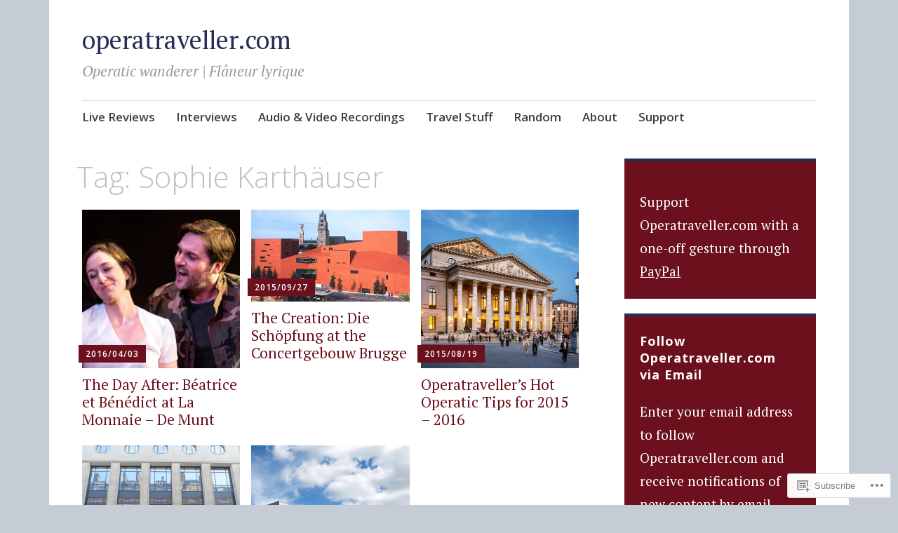

--- FILE ---
content_type: text/html; charset=UTF-8
request_url: https://operatraveller.com/tag/sophie-karthauser/
body_size: 21728
content:
<!DOCTYPE html>
<html lang="en">
	<head>
		<meta charset="UTF-8">
		<meta name="viewport" content="width=device-width, initial-scale=1">
		<link rel="profile" href="http://gmpg.org/xfn/11">
	<title>Sophie Karthäuser &#8211; operatraveller.com</title>
<meta name='robots' content='max-image-preview:large' />

<!-- Async WordPress.com Remote Login -->
<script id="wpcom_remote_login_js">
var wpcom_remote_login_extra_auth = '';
function wpcom_remote_login_remove_dom_node_id( element_id ) {
	var dom_node = document.getElementById( element_id );
	if ( dom_node ) { dom_node.parentNode.removeChild( dom_node ); }
}
function wpcom_remote_login_remove_dom_node_classes( class_name ) {
	var dom_nodes = document.querySelectorAll( '.' + class_name );
	for ( var i = 0; i < dom_nodes.length; i++ ) {
		dom_nodes[ i ].parentNode.removeChild( dom_nodes[ i ] );
	}
}
function wpcom_remote_login_final_cleanup() {
	wpcom_remote_login_remove_dom_node_classes( "wpcom_remote_login_msg" );
	wpcom_remote_login_remove_dom_node_id( "wpcom_remote_login_key" );
	wpcom_remote_login_remove_dom_node_id( "wpcom_remote_login_validate" );
	wpcom_remote_login_remove_dom_node_id( "wpcom_remote_login_js" );
	wpcom_remote_login_remove_dom_node_id( "wpcom_request_access_iframe" );
	wpcom_remote_login_remove_dom_node_id( "wpcom_request_access_styles" );
}

// Watch for messages back from the remote login
window.addEventListener( "message", function( e ) {
	if ( e.origin === "https://r-login.wordpress.com" ) {
		var data = {};
		try {
			data = JSON.parse( e.data );
		} catch( e ) {
			wpcom_remote_login_final_cleanup();
			return;
		}

		if ( data.msg === 'LOGIN' ) {
			// Clean up the login check iframe
			wpcom_remote_login_remove_dom_node_id( "wpcom_remote_login_key" );

			var id_regex = new RegExp( /^[0-9]+$/ );
			var token_regex = new RegExp( /^.*|.*|.*$/ );
			if (
				token_regex.test( data.token )
				&& id_regex.test( data.wpcomid )
			) {
				// We have everything we need to ask for a login
				var script = document.createElement( "script" );
				script.setAttribute( "id", "wpcom_remote_login_validate" );
				script.src = '/remote-login.php?wpcom_remote_login=validate'
					+ '&wpcomid=' + data.wpcomid
					+ '&token=' + encodeURIComponent( data.token )
					+ '&host=' + window.location.protocol
					+ '//' + window.location.hostname
					+ '&postid=2194'
					+ '&is_singular=';
				document.body.appendChild( script );
			}

			return;
		}

		// Safari ITP, not logged in, so redirect
		if ( data.msg === 'LOGIN-REDIRECT' ) {
			window.location = 'https://wordpress.com/log-in?redirect_to=' + window.location.href;
			return;
		}

		// Safari ITP, storage access failed, remove the request
		if ( data.msg === 'LOGIN-REMOVE' ) {
			var css_zap = 'html { -webkit-transition: margin-top 1s; transition: margin-top 1s; } /* 9001 */ html { margin-top: 0 !important; } * html body { margin-top: 0 !important; } @media screen and ( max-width: 782px ) { html { margin-top: 0 !important; } * html body { margin-top: 0 !important; } }';
			var style_zap = document.createElement( 'style' );
			style_zap.type = 'text/css';
			style_zap.appendChild( document.createTextNode( css_zap ) );
			document.body.appendChild( style_zap );

			var e = document.getElementById( 'wpcom_request_access_iframe' );
			e.parentNode.removeChild( e );

			document.cookie = 'wordpress_com_login_access=denied; path=/; max-age=31536000';

			return;
		}

		// Safari ITP
		if ( data.msg === 'REQUEST_ACCESS' ) {
			console.log( 'request access: safari' );

			// Check ITP iframe enable/disable knob
			if ( wpcom_remote_login_extra_auth !== 'safari_itp_iframe' ) {
				return;
			}

			// If we are in a "private window" there is no ITP.
			var private_window = false;
			try {
				var opendb = window.openDatabase( null, null, null, null );
			} catch( e ) {
				private_window = true;
			}

			if ( private_window ) {
				console.log( 'private window' );
				return;
			}

			var iframe = document.createElement( 'iframe' );
			iframe.id = 'wpcom_request_access_iframe';
			iframe.setAttribute( 'scrolling', 'no' );
			iframe.setAttribute( 'sandbox', 'allow-storage-access-by-user-activation allow-scripts allow-same-origin allow-top-navigation-by-user-activation' );
			iframe.src = 'https://r-login.wordpress.com/remote-login.php?wpcom_remote_login=request_access&origin=' + encodeURIComponent( data.origin ) + '&wpcomid=' + encodeURIComponent( data.wpcomid );

			var css = 'html { -webkit-transition: margin-top 1s; transition: margin-top 1s; } /* 9001 */ html { margin-top: 46px !important; } * html body { margin-top: 46px !important; } @media screen and ( max-width: 660px ) { html { margin-top: 71px !important; } * html body { margin-top: 71px !important; } #wpcom_request_access_iframe { display: block; height: 71px !important; } } #wpcom_request_access_iframe { border: 0px; height: 46px; position: fixed; top: 0; left: 0; width: 100%; min-width: 100%; z-index: 99999; background: #23282d; } ';

			var style = document.createElement( 'style' );
			style.type = 'text/css';
			style.id = 'wpcom_request_access_styles';
			style.appendChild( document.createTextNode( css ) );
			document.body.appendChild( style );

			document.body.appendChild( iframe );
		}

		if ( data.msg === 'DONE' ) {
			wpcom_remote_login_final_cleanup();
		}
	}
}, false );

// Inject the remote login iframe after the page has had a chance to load
// more critical resources
window.addEventListener( "DOMContentLoaded", function( e ) {
	var iframe = document.createElement( "iframe" );
	iframe.style.display = "none";
	iframe.setAttribute( "scrolling", "no" );
	iframe.setAttribute( "id", "wpcom_remote_login_key" );
	iframe.src = "https://r-login.wordpress.com/remote-login.php"
		+ "?wpcom_remote_login=key"
		+ "&origin=aHR0cHM6Ly9vcGVyYXRyYXZlbGxlci5jb20%3D"
		+ "&wpcomid=17649703"
		+ "&time=" + Math.floor( Date.now() / 1000 );
	document.body.appendChild( iframe );
}, false );
</script>
<link rel='dns-prefetch' href='//s0.wp.com' />
<link rel='dns-prefetch' href='//fonts-api.wp.com' />
<link rel="alternate" type="application/rss+xml" title="operatraveller.com &raquo; Feed" href="https://operatraveller.com/feed/" />
<link rel="alternate" type="application/rss+xml" title="operatraveller.com &raquo; Comments Feed" href="https://operatraveller.com/comments/feed/" />
<link rel="alternate" type="application/rss+xml" title="operatraveller.com &raquo; Sophie Karthäuser Tag Feed" href="https://operatraveller.com/tag/sophie-karthauser/feed/" />
	<script type="text/javascript">
		/* <![CDATA[ */
		function addLoadEvent(func) {
			var oldonload = window.onload;
			if (typeof window.onload != 'function') {
				window.onload = func;
			} else {
				window.onload = function () {
					oldonload();
					func();
				}
			}
		}
		/* ]]> */
	</script>
	<style id='wp-emoji-styles-inline-css'>

	img.wp-smiley, img.emoji {
		display: inline !important;
		border: none !important;
		box-shadow: none !important;
		height: 1em !important;
		width: 1em !important;
		margin: 0 0.07em !important;
		vertical-align: -0.1em !important;
		background: none !important;
		padding: 0 !important;
	}
/*# sourceURL=wp-emoji-styles-inline-css */
</style>
<link crossorigin='anonymous' rel='stylesheet' id='all-css-2-1' href='/wp-content/plugins/gutenberg-core/v22.4.2/build/styles/block-library/style.min.css?m=1769608164i&cssminify=yes' type='text/css' media='all' />
<style id='wp-block-library-inline-css'>
.has-text-align-justify {
	text-align:justify;
}
.has-text-align-justify{text-align:justify;}

/*# sourceURL=wp-block-library-inline-css */
</style><style id='wp-block-embed-inline-css'>
.wp-block-embed.alignleft,.wp-block-embed.alignright,.wp-block[data-align=left]>[data-type="core/embed"],.wp-block[data-align=right]>[data-type="core/embed"]{max-width:360px;width:100%}.wp-block-embed.alignleft .wp-block-embed__wrapper,.wp-block-embed.alignright .wp-block-embed__wrapper,.wp-block[data-align=left]>[data-type="core/embed"] .wp-block-embed__wrapper,.wp-block[data-align=right]>[data-type="core/embed"] .wp-block-embed__wrapper{min-width:280px}.wp-block-cover .wp-block-embed{min-height:240px;min-width:320px}.wp-block-group.is-layout-flex .wp-block-embed{flex:1 1 0%;min-width:0}.wp-block-embed{overflow-wrap:break-word}.wp-block-embed :where(figcaption){margin-bottom:1em;margin-top:.5em}.wp-block-embed iframe{max-width:100%}.wp-block-embed__wrapper{position:relative}.wp-embed-responsive .wp-has-aspect-ratio .wp-block-embed__wrapper:before{content:"";display:block;padding-top:50%}.wp-embed-responsive .wp-has-aspect-ratio iframe{bottom:0;height:100%;left:0;position:absolute;right:0;top:0;width:100%}.wp-embed-responsive .wp-embed-aspect-21-9 .wp-block-embed__wrapper:before{padding-top:42.85%}.wp-embed-responsive .wp-embed-aspect-18-9 .wp-block-embed__wrapper:before{padding-top:50%}.wp-embed-responsive .wp-embed-aspect-16-9 .wp-block-embed__wrapper:before{padding-top:56.25%}.wp-embed-responsive .wp-embed-aspect-4-3 .wp-block-embed__wrapper:before{padding-top:75%}.wp-embed-responsive .wp-embed-aspect-1-1 .wp-block-embed__wrapper:before{padding-top:100%}.wp-embed-responsive .wp-embed-aspect-9-16 .wp-block-embed__wrapper:before{padding-top:177.77%}.wp-embed-responsive .wp-embed-aspect-1-2 .wp-block-embed__wrapper:before{padding-top:200%}
/*# sourceURL=https://s0.wp.com/wp-content/plugins/gutenberg-core/v22.4.2/build/styles/block-library/embed/style.min.css */
</style>
<style id='wp-block-paragraph-inline-css'>
.is-small-text{font-size:.875em}.is-regular-text{font-size:1em}.is-large-text{font-size:2.25em}.is-larger-text{font-size:3em}.has-drop-cap:not(:focus):first-letter{float:left;font-size:8.4em;font-style:normal;font-weight:100;line-height:.68;margin:.05em .1em 0 0;text-transform:uppercase}body.rtl .has-drop-cap:not(:focus):first-letter{float:none;margin-left:.1em}p.has-drop-cap.has-background{overflow:hidden}:root :where(p.has-background){padding:1.25em 2.375em}:where(p.has-text-color:not(.has-link-color)) a{color:inherit}p.has-text-align-left[style*="writing-mode:vertical-lr"],p.has-text-align-right[style*="writing-mode:vertical-rl"]{rotate:180deg}
/*# sourceURL=https://s0.wp.com/wp-content/plugins/gutenberg-core/v22.4.2/build/styles/block-library/paragraph/style.min.css */
</style>
<style id='global-styles-inline-css'>
:root{--wp--preset--aspect-ratio--square: 1;--wp--preset--aspect-ratio--4-3: 4/3;--wp--preset--aspect-ratio--3-4: 3/4;--wp--preset--aspect-ratio--3-2: 3/2;--wp--preset--aspect-ratio--2-3: 2/3;--wp--preset--aspect-ratio--16-9: 16/9;--wp--preset--aspect-ratio--9-16: 9/16;--wp--preset--color--black: #404040;--wp--preset--color--cyan-bluish-gray: #abb8c3;--wp--preset--color--white: #ffffff;--wp--preset--color--pale-pink: #f78da7;--wp--preset--color--vivid-red: #cf2e2e;--wp--preset--color--luminous-vivid-orange: #ff6900;--wp--preset--color--luminous-vivid-amber: #fcb900;--wp--preset--color--light-green-cyan: #7bdcb5;--wp--preset--color--vivid-green-cyan: #00d084;--wp--preset--color--pale-cyan-blue: #8ed1fc;--wp--preset--color--vivid-cyan-blue: #0693e3;--wp--preset--color--vivid-purple: #9b51e0;--wp--preset--color--dark-gray: #686868;--wp--preset--color--medium-gray: #999999;--wp--preset--color--light-gray: #d9d9d9;--wp--preset--color--blue: #159ae7;--wp--preset--color--dark-blue: #362e77;--wp--preset--gradient--vivid-cyan-blue-to-vivid-purple: linear-gradient(135deg,rgb(6,147,227) 0%,rgb(155,81,224) 100%);--wp--preset--gradient--light-green-cyan-to-vivid-green-cyan: linear-gradient(135deg,rgb(122,220,180) 0%,rgb(0,208,130) 100%);--wp--preset--gradient--luminous-vivid-amber-to-luminous-vivid-orange: linear-gradient(135deg,rgb(252,185,0) 0%,rgb(255,105,0) 100%);--wp--preset--gradient--luminous-vivid-orange-to-vivid-red: linear-gradient(135deg,rgb(255,105,0) 0%,rgb(207,46,46) 100%);--wp--preset--gradient--very-light-gray-to-cyan-bluish-gray: linear-gradient(135deg,rgb(238,238,238) 0%,rgb(169,184,195) 100%);--wp--preset--gradient--cool-to-warm-spectrum: linear-gradient(135deg,rgb(74,234,220) 0%,rgb(151,120,209) 20%,rgb(207,42,186) 40%,rgb(238,44,130) 60%,rgb(251,105,98) 80%,rgb(254,248,76) 100%);--wp--preset--gradient--blush-light-purple: linear-gradient(135deg,rgb(255,206,236) 0%,rgb(152,150,240) 100%);--wp--preset--gradient--blush-bordeaux: linear-gradient(135deg,rgb(254,205,165) 0%,rgb(254,45,45) 50%,rgb(107,0,62) 100%);--wp--preset--gradient--luminous-dusk: linear-gradient(135deg,rgb(255,203,112) 0%,rgb(199,81,192) 50%,rgb(65,88,208) 100%);--wp--preset--gradient--pale-ocean: linear-gradient(135deg,rgb(255,245,203) 0%,rgb(182,227,212) 50%,rgb(51,167,181) 100%);--wp--preset--gradient--electric-grass: linear-gradient(135deg,rgb(202,248,128) 0%,rgb(113,206,126) 100%);--wp--preset--gradient--midnight: linear-gradient(135deg,rgb(2,3,129) 0%,rgb(40,116,252) 100%);--wp--preset--font-size--small: 13px;--wp--preset--font-size--medium: 20px;--wp--preset--font-size--large: 36px;--wp--preset--font-size--x-large: 42px;--wp--preset--font-family--albert-sans: 'Albert Sans', sans-serif;--wp--preset--font-family--alegreya: Alegreya, serif;--wp--preset--font-family--arvo: Arvo, serif;--wp--preset--font-family--bodoni-moda: 'Bodoni Moda', serif;--wp--preset--font-family--bricolage-grotesque: 'Bricolage Grotesque', sans-serif;--wp--preset--font-family--cabin: Cabin, sans-serif;--wp--preset--font-family--chivo: Chivo, sans-serif;--wp--preset--font-family--commissioner: Commissioner, sans-serif;--wp--preset--font-family--cormorant: Cormorant, serif;--wp--preset--font-family--courier-prime: 'Courier Prime', monospace;--wp--preset--font-family--crimson-pro: 'Crimson Pro', serif;--wp--preset--font-family--dm-mono: 'DM Mono', monospace;--wp--preset--font-family--dm-sans: 'DM Sans', sans-serif;--wp--preset--font-family--dm-serif-display: 'DM Serif Display', serif;--wp--preset--font-family--domine: Domine, serif;--wp--preset--font-family--eb-garamond: 'EB Garamond', serif;--wp--preset--font-family--epilogue: Epilogue, sans-serif;--wp--preset--font-family--fahkwang: Fahkwang, sans-serif;--wp--preset--font-family--figtree: Figtree, sans-serif;--wp--preset--font-family--fira-sans: 'Fira Sans', sans-serif;--wp--preset--font-family--fjalla-one: 'Fjalla One', sans-serif;--wp--preset--font-family--fraunces: Fraunces, serif;--wp--preset--font-family--gabarito: Gabarito, system-ui;--wp--preset--font-family--ibm-plex-mono: 'IBM Plex Mono', monospace;--wp--preset--font-family--ibm-plex-sans: 'IBM Plex Sans', sans-serif;--wp--preset--font-family--ibarra-real-nova: 'Ibarra Real Nova', serif;--wp--preset--font-family--instrument-serif: 'Instrument Serif', serif;--wp--preset--font-family--inter: Inter, sans-serif;--wp--preset--font-family--josefin-sans: 'Josefin Sans', sans-serif;--wp--preset--font-family--jost: Jost, sans-serif;--wp--preset--font-family--libre-baskerville: 'Libre Baskerville', serif;--wp--preset--font-family--libre-franklin: 'Libre Franklin', sans-serif;--wp--preset--font-family--literata: Literata, serif;--wp--preset--font-family--lora: Lora, serif;--wp--preset--font-family--merriweather: Merriweather, serif;--wp--preset--font-family--montserrat: Montserrat, sans-serif;--wp--preset--font-family--newsreader: Newsreader, serif;--wp--preset--font-family--noto-sans-mono: 'Noto Sans Mono', sans-serif;--wp--preset--font-family--nunito: Nunito, sans-serif;--wp--preset--font-family--open-sans: 'Open Sans', sans-serif;--wp--preset--font-family--overpass: Overpass, sans-serif;--wp--preset--font-family--pt-serif: 'PT Serif', serif;--wp--preset--font-family--petrona: Petrona, serif;--wp--preset--font-family--piazzolla: Piazzolla, serif;--wp--preset--font-family--playfair-display: 'Playfair Display', serif;--wp--preset--font-family--plus-jakarta-sans: 'Plus Jakarta Sans', sans-serif;--wp--preset--font-family--poppins: Poppins, sans-serif;--wp--preset--font-family--raleway: Raleway, sans-serif;--wp--preset--font-family--roboto: Roboto, sans-serif;--wp--preset--font-family--roboto-slab: 'Roboto Slab', serif;--wp--preset--font-family--rubik: Rubik, sans-serif;--wp--preset--font-family--rufina: Rufina, serif;--wp--preset--font-family--sora: Sora, sans-serif;--wp--preset--font-family--source-sans-3: 'Source Sans 3', sans-serif;--wp--preset--font-family--source-serif-4: 'Source Serif 4', serif;--wp--preset--font-family--space-mono: 'Space Mono', monospace;--wp--preset--font-family--syne: Syne, sans-serif;--wp--preset--font-family--texturina: Texturina, serif;--wp--preset--font-family--urbanist: Urbanist, sans-serif;--wp--preset--font-family--work-sans: 'Work Sans', sans-serif;--wp--preset--spacing--20: 0.44rem;--wp--preset--spacing--30: 0.67rem;--wp--preset--spacing--40: 1rem;--wp--preset--spacing--50: 1.5rem;--wp--preset--spacing--60: 2.25rem;--wp--preset--spacing--70: 3.38rem;--wp--preset--spacing--80: 5.06rem;--wp--preset--shadow--natural: 6px 6px 9px rgba(0, 0, 0, 0.2);--wp--preset--shadow--deep: 12px 12px 50px rgba(0, 0, 0, 0.4);--wp--preset--shadow--sharp: 6px 6px 0px rgba(0, 0, 0, 0.2);--wp--preset--shadow--outlined: 6px 6px 0px -3px rgb(255, 255, 255), 6px 6px rgb(0, 0, 0);--wp--preset--shadow--crisp: 6px 6px 0px rgb(0, 0, 0);}:where(body) { margin: 0; }:where(.is-layout-flex){gap: 0.5em;}:where(.is-layout-grid){gap: 0.5em;}body .is-layout-flex{display: flex;}.is-layout-flex{flex-wrap: wrap;align-items: center;}.is-layout-flex > :is(*, div){margin: 0;}body .is-layout-grid{display: grid;}.is-layout-grid > :is(*, div){margin: 0;}body{padding-top: 0px;padding-right: 0px;padding-bottom: 0px;padding-left: 0px;}:root :where(.wp-element-button, .wp-block-button__link){background-color: #32373c;border-width: 0;color: #fff;font-family: inherit;font-size: inherit;font-style: inherit;font-weight: inherit;letter-spacing: inherit;line-height: inherit;padding-top: calc(0.667em + 2px);padding-right: calc(1.333em + 2px);padding-bottom: calc(0.667em + 2px);padding-left: calc(1.333em + 2px);text-decoration: none;text-transform: inherit;}.has-black-color{color: var(--wp--preset--color--black) !important;}.has-cyan-bluish-gray-color{color: var(--wp--preset--color--cyan-bluish-gray) !important;}.has-white-color{color: var(--wp--preset--color--white) !important;}.has-pale-pink-color{color: var(--wp--preset--color--pale-pink) !important;}.has-vivid-red-color{color: var(--wp--preset--color--vivid-red) !important;}.has-luminous-vivid-orange-color{color: var(--wp--preset--color--luminous-vivid-orange) !important;}.has-luminous-vivid-amber-color{color: var(--wp--preset--color--luminous-vivid-amber) !important;}.has-light-green-cyan-color{color: var(--wp--preset--color--light-green-cyan) !important;}.has-vivid-green-cyan-color{color: var(--wp--preset--color--vivid-green-cyan) !important;}.has-pale-cyan-blue-color{color: var(--wp--preset--color--pale-cyan-blue) !important;}.has-vivid-cyan-blue-color{color: var(--wp--preset--color--vivid-cyan-blue) !important;}.has-vivid-purple-color{color: var(--wp--preset--color--vivid-purple) !important;}.has-dark-gray-color{color: var(--wp--preset--color--dark-gray) !important;}.has-medium-gray-color{color: var(--wp--preset--color--medium-gray) !important;}.has-light-gray-color{color: var(--wp--preset--color--light-gray) !important;}.has-blue-color{color: var(--wp--preset--color--blue) !important;}.has-dark-blue-color{color: var(--wp--preset--color--dark-blue) !important;}.has-black-background-color{background-color: var(--wp--preset--color--black) !important;}.has-cyan-bluish-gray-background-color{background-color: var(--wp--preset--color--cyan-bluish-gray) !important;}.has-white-background-color{background-color: var(--wp--preset--color--white) !important;}.has-pale-pink-background-color{background-color: var(--wp--preset--color--pale-pink) !important;}.has-vivid-red-background-color{background-color: var(--wp--preset--color--vivid-red) !important;}.has-luminous-vivid-orange-background-color{background-color: var(--wp--preset--color--luminous-vivid-orange) !important;}.has-luminous-vivid-amber-background-color{background-color: var(--wp--preset--color--luminous-vivid-amber) !important;}.has-light-green-cyan-background-color{background-color: var(--wp--preset--color--light-green-cyan) !important;}.has-vivid-green-cyan-background-color{background-color: var(--wp--preset--color--vivid-green-cyan) !important;}.has-pale-cyan-blue-background-color{background-color: var(--wp--preset--color--pale-cyan-blue) !important;}.has-vivid-cyan-blue-background-color{background-color: var(--wp--preset--color--vivid-cyan-blue) !important;}.has-vivid-purple-background-color{background-color: var(--wp--preset--color--vivid-purple) !important;}.has-dark-gray-background-color{background-color: var(--wp--preset--color--dark-gray) !important;}.has-medium-gray-background-color{background-color: var(--wp--preset--color--medium-gray) !important;}.has-light-gray-background-color{background-color: var(--wp--preset--color--light-gray) !important;}.has-blue-background-color{background-color: var(--wp--preset--color--blue) !important;}.has-dark-blue-background-color{background-color: var(--wp--preset--color--dark-blue) !important;}.has-black-border-color{border-color: var(--wp--preset--color--black) !important;}.has-cyan-bluish-gray-border-color{border-color: var(--wp--preset--color--cyan-bluish-gray) !important;}.has-white-border-color{border-color: var(--wp--preset--color--white) !important;}.has-pale-pink-border-color{border-color: var(--wp--preset--color--pale-pink) !important;}.has-vivid-red-border-color{border-color: var(--wp--preset--color--vivid-red) !important;}.has-luminous-vivid-orange-border-color{border-color: var(--wp--preset--color--luminous-vivid-orange) !important;}.has-luminous-vivid-amber-border-color{border-color: var(--wp--preset--color--luminous-vivid-amber) !important;}.has-light-green-cyan-border-color{border-color: var(--wp--preset--color--light-green-cyan) !important;}.has-vivid-green-cyan-border-color{border-color: var(--wp--preset--color--vivid-green-cyan) !important;}.has-pale-cyan-blue-border-color{border-color: var(--wp--preset--color--pale-cyan-blue) !important;}.has-vivid-cyan-blue-border-color{border-color: var(--wp--preset--color--vivid-cyan-blue) !important;}.has-vivid-purple-border-color{border-color: var(--wp--preset--color--vivid-purple) !important;}.has-dark-gray-border-color{border-color: var(--wp--preset--color--dark-gray) !important;}.has-medium-gray-border-color{border-color: var(--wp--preset--color--medium-gray) !important;}.has-light-gray-border-color{border-color: var(--wp--preset--color--light-gray) !important;}.has-blue-border-color{border-color: var(--wp--preset--color--blue) !important;}.has-dark-blue-border-color{border-color: var(--wp--preset--color--dark-blue) !important;}.has-vivid-cyan-blue-to-vivid-purple-gradient-background{background: var(--wp--preset--gradient--vivid-cyan-blue-to-vivid-purple) !important;}.has-light-green-cyan-to-vivid-green-cyan-gradient-background{background: var(--wp--preset--gradient--light-green-cyan-to-vivid-green-cyan) !important;}.has-luminous-vivid-amber-to-luminous-vivid-orange-gradient-background{background: var(--wp--preset--gradient--luminous-vivid-amber-to-luminous-vivid-orange) !important;}.has-luminous-vivid-orange-to-vivid-red-gradient-background{background: var(--wp--preset--gradient--luminous-vivid-orange-to-vivid-red) !important;}.has-very-light-gray-to-cyan-bluish-gray-gradient-background{background: var(--wp--preset--gradient--very-light-gray-to-cyan-bluish-gray) !important;}.has-cool-to-warm-spectrum-gradient-background{background: var(--wp--preset--gradient--cool-to-warm-spectrum) !important;}.has-blush-light-purple-gradient-background{background: var(--wp--preset--gradient--blush-light-purple) !important;}.has-blush-bordeaux-gradient-background{background: var(--wp--preset--gradient--blush-bordeaux) !important;}.has-luminous-dusk-gradient-background{background: var(--wp--preset--gradient--luminous-dusk) !important;}.has-pale-ocean-gradient-background{background: var(--wp--preset--gradient--pale-ocean) !important;}.has-electric-grass-gradient-background{background: var(--wp--preset--gradient--electric-grass) !important;}.has-midnight-gradient-background{background: var(--wp--preset--gradient--midnight) !important;}.has-small-font-size{font-size: var(--wp--preset--font-size--small) !important;}.has-medium-font-size{font-size: var(--wp--preset--font-size--medium) !important;}.has-large-font-size{font-size: var(--wp--preset--font-size--large) !important;}.has-x-large-font-size{font-size: var(--wp--preset--font-size--x-large) !important;}.has-albert-sans-font-family{font-family: var(--wp--preset--font-family--albert-sans) !important;}.has-alegreya-font-family{font-family: var(--wp--preset--font-family--alegreya) !important;}.has-arvo-font-family{font-family: var(--wp--preset--font-family--arvo) !important;}.has-bodoni-moda-font-family{font-family: var(--wp--preset--font-family--bodoni-moda) !important;}.has-bricolage-grotesque-font-family{font-family: var(--wp--preset--font-family--bricolage-grotesque) !important;}.has-cabin-font-family{font-family: var(--wp--preset--font-family--cabin) !important;}.has-chivo-font-family{font-family: var(--wp--preset--font-family--chivo) !important;}.has-commissioner-font-family{font-family: var(--wp--preset--font-family--commissioner) !important;}.has-cormorant-font-family{font-family: var(--wp--preset--font-family--cormorant) !important;}.has-courier-prime-font-family{font-family: var(--wp--preset--font-family--courier-prime) !important;}.has-crimson-pro-font-family{font-family: var(--wp--preset--font-family--crimson-pro) !important;}.has-dm-mono-font-family{font-family: var(--wp--preset--font-family--dm-mono) !important;}.has-dm-sans-font-family{font-family: var(--wp--preset--font-family--dm-sans) !important;}.has-dm-serif-display-font-family{font-family: var(--wp--preset--font-family--dm-serif-display) !important;}.has-domine-font-family{font-family: var(--wp--preset--font-family--domine) !important;}.has-eb-garamond-font-family{font-family: var(--wp--preset--font-family--eb-garamond) !important;}.has-epilogue-font-family{font-family: var(--wp--preset--font-family--epilogue) !important;}.has-fahkwang-font-family{font-family: var(--wp--preset--font-family--fahkwang) !important;}.has-figtree-font-family{font-family: var(--wp--preset--font-family--figtree) !important;}.has-fira-sans-font-family{font-family: var(--wp--preset--font-family--fira-sans) !important;}.has-fjalla-one-font-family{font-family: var(--wp--preset--font-family--fjalla-one) !important;}.has-fraunces-font-family{font-family: var(--wp--preset--font-family--fraunces) !important;}.has-gabarito-font-family{font-family: var(--wp--preset--font-family--gabarito) !important;}.has-ibm-plex-mono-font-family{font-family: var(--wp--preset--font-family--ibm-plex-mono) !important;}.has-ibm-plex-sans-font-family{font-family: var(--wp--preset--font-family--ibm-plex-sans) !important;}.has-ibarra-real-nova-font-family{font-family: var(--wp--preset--font-family--ibarra-real-nova) !important;}.has-instrument-serif-font-family{font-family: var(--wp--preset--font-family--instrument-serif) !important;}.has-inter-font-family{font-family: var(--wp--preset--font-family--inter) !important;}.has-josefin-sans-font-family{font-family: var(--wp--preset--font-family--josefin-sans) !important;}.has-jost-font-family{font-family: var(--wp--preset--font-family--jost) !important;}.has-libre-baskerville-font-family{font-family: var(--wp--preset--font-family--libre-baskerville) !important;}.has-libre-franklin-font-family{font-family: var(--wp--preset--font-family--libre-franklin) !important;}.has-literata-font-family{font-family: var(--wp--preset--font-family--literata) !important;}.has-lora-font-family{font-family: var(--wp--preset--font-family--lora) !important;}.has-merriweather-font-family{font-family: var(--wp--preset--font-family--merriweather) !important;}.has-montserrat-font-family{font-family: var(--wp--preset--font-family--montserrat) !important;}.has-newsreader-font-family{font-family: var(--wp--preset--font-family--newsreader) !important;}.has-noto-sans-mono-font-family{font-family: var(--wp--preset--font-family--noto-sans-mono) !important;}.has-nunito-font-family{font-family: var(--wp--preset--font-family--nunito) !important;}.has-open-sans-font-family{font-family: var(--wp--preset--font-family--open-sans) !important;}.has-overpass-font-family{font-family: var(--wp--preset--font-family--overpass) !important;}.has-pt-serif-font-family{font-family: var(--wp--preset--font-family--pt-serif) !important;}.has-petrona-font-family{font-family: var(--wp--preset--font-family--petrona) !important;}.has-piazzolla-font-family{font-family: var(--wp--preset--font-family--piazzolla) !important;}.has-playfair-display-font-family{font-family: var(--wp--preset--font-family--playfair-display) !important;}.has-plus-jakarta-sans-font-family{font-family: var(--wp--preset--font-family--plus-jakarta-sans) !important;}.has-poppins-font-family{font-family: var(--wp--preset--font-family--poppins) !important;}.has-raleway-font-family{font-family: var(--wp--preset--font-family--raleway) !important;}.has-roboto-font-family{font-family: var(--wp--preset--font-family--roboto) !important;}.has-roboto-slab-font-family{font-family: var(--wp--preset--font-family--roboto-slab) !important;}.has-rubik-font-family{font-family: var(--wp--preset--font-family--rubik) !important;}.has-rufina-font-family{font-family: var(--wp--preset--font-family--rufina) !important;}.has-sora-font-family{font-family: var(--wp--preset--font-family--sora) !important;}.has-source-sans-3-font-family{font-family: var(--wp--preset--font-family--source-sans-3) !important;}.has-source-serif-4-font-family{font-family: var(--wp--preset--font-family--source-serif-4) !important;}.has-space-mono-font-family{font-family: var(--wp--preset--font-family--space-mono) !important;}.has-syne-font-family{font-family: var(--wp--preset--font-family--syne) !important;}.has-texturina-font-family{font-family: var(--wp--preset--font-family--texturina) !important;}.has-urbanist-font-family{font-family: var(--wp--preset--font-family--urbanist) !important;}.has-work-sans-font-family{font-family: var(--wp--preset--font-family--work-sans) !important;}
/*# sourceURL=global-styles-inline-css */
</style>

<style id='classic-theme-styles-inline-css'>
.wp-block-button__link{background-color:#32373c;border-radius:9999px;box-shadow:none;color:#fff;font-size:1.125em;padding:calc(.667em + 2px) calc(1.333em + 2px);text-decoration:none}.wp-block-file__button{background:#32373c;color:#fff}.wp-block-accordion-heading{margin:0}.wp-block-accordion-heading__toggle{background-color:inherit!important;color:inherit!important}.wp-block-accordion-heading__toggle:not(:focus-visible){outline:none}.wp-block-accordion-heading__toggle:focus,.wp-block-accordion-heading__toggle:hover{background-color:inherit!important;border:none;box-shadow:none;color:inherit;padding:var(--wp--preset--spacing--20,1em) 0;text-decoration:none}.wp-block-accordion-heading__toggle:focus-visible{outline:auto;outline-offset:0}
/*# sourceURL=/wp-content/plugins/gutenberg-core/v22.4.2/build/styles/block-library/classic.min.css */
</style>
<link crossorigin='anonymous' rel='stylesheet' id='all-css-4-1' href='/_static/??-eJyNj9EKwjAMRX/ILGxO3Iv4KbJ1YXY2bWg6h39vh6KCor6EJJxzSXAWMMEn8gnFTYP1iiZ0LpiTYlWUTVGCWhZHEOlc1NhbTQ8CNF0cFUZ1hS9BPMEzK1Les7RpIZh625Ijztg3bZbsQNdJJFXIle3EkI5Z1DfvtkaZOmwlaIpBjgQVZg5vd/6t/PxnpCStOd1n5BA8Hqw3OJCnaLOhn9sldM+7crtZV029LevxCrAJjKw=&cssminify=yes' type='text/css' media='all' />
<link rel='stylesheet' id='apostrophe-2-fonts-css' href='https://fonts-api.wp.com/css?family=PT+Serif%3A400%2C400italic%2C700%2C700italic%7COpen+Sans%3A300%2C300italic%2C400%2C400italic%2C600%2C600italic%2C700%2C700italic%2C800%2C800italic&#038;subset=latin%2Clatin-ext%2Ccyrillic' media='all' />
<link crossorigin='anonymous' rel='stylesheet' id='all-css-6-1' href='/_static/??-eJx9y0sOwjAMRdENYazyEe0AsZbUMmlQEluxo4rdU2Zlwuxd6R1cFUiqc3X0hQsbap8xqJg30YXhhKkSmr8zw6ok5UhmB9y50kFzj6kaNp6zxG1G3F67/IciC2Sh4EnqT8Azh9S+9FHuw3WYzpfbOE6vD0I/Qq0=&cssminify=yes' type='text/css' media='all' />
<link crossorigin='anonymous' rel='stylesheet' id='print-css-7-1' href='/wp-content/mu-plugins/global-print/global-print.css?m=1465851035i&cssminify=yes' type='text/css' media='print' />
<style id='jetpack-global-styles-frontend-style-inline-css'>
:root { --font-headings: unset; --font-base: unset; --font-headings-default: -apple-system,BlinkMacSystemFont,"Segoe UI",Roboto,Oxygen-Sans,Ubuntu,Cantarell,"Helvetica Neue",sans-serif; --font-base-default: -apple-system,BlinkMacSystemFont,"Segoe UI",Roboto,Oxygen-Sans,Ubuntu,Cantarell,"Helvetica Neue",sans-serif;}
/*# sourceURL=jetpack-global-styles-frontend-style-inline-css */
</style>
<link crossorigin='anonymous' rel='stylesheet' id='all-css-10-1' href='/wp-content/themes/h4/global.css?m=1420737423i&cssminify=yes' type='text/css' media='all' />
<script type="text/javascript" id="wpcom-actionbar-placeholder-js-extra">
/* <![CDATA[ */
var actionbardata = {"siteID":"17649703","postID":"0","siteURL":"https://operatraveller.com","xhrURL":"https://operatraveller.com/wp-admin/admin-ajax.php","nonce":"a2d72dba4d","isLoggedIn":"","statusMessage":"","subsEmailDefault":"instantly","proxyScriptUrl":"https://s0.wp.com/wp-content/js/wpcom-proxy-request.js?m=1513050504i&amp;ver=20211021","i18n":{"followedText":"New posts from this site will now appear in your \u003Ca href=\"https://wordpress.com/reader\"\u003EReader\u003C/a\u003E","foldBar":"Collapse this bar","unfoldBar":"Expand this bar","shortLinkCopied":"Shortlink copied to clipboard."}};
//# sourceURL=wpcom-actionbar-placeholder-js-extra
/* ]]> */
</script>
<script type="text/javascript" id="jetpack-mu-wpcom-settings-js-before">
/* <![CDATA[ */
var JETPACK_MU_WPCOM_SETTINGS = {"assetsUrl":"https://s0.wp.com/wp-content/mu-plugins/jetpack-mu-wpcom-plugin/moon/jetpack_vendor/automattic/jetpack-mu-wpcom/src/build/"};
//# sourceURL=jetpack-mu-wpcom-settings-js-before
/* ]]> */
</script>
<script crossorigin='anonymous' type='text/javascript'  src='/_static/??-eJzTLy/QTc7PK0nNK9HPKtYvyinRLSjKr6jUyyrW0QfKZeYl55SmpBaDJLMKS1OLKqGUXm5mHkFFurmZ6UWJJalQxfa5tobmRgamxgZmFpZZACbyLJI='></script>
<script type="text/javascript" id="rlt-proxy-js-after">
/* <![CDATA[ */
	rltInitialize( {"token":null,"iframeOrigins":["https:\/\/widgets.wp.com"]} );
//# sourceURL=rlt-proxy-js-after
/* ]]> */
</script>
<link rel="EditURI" type="application/rsd+xml" title="RSD" href="https://operatraveller.wordpress.com/xmlrpc.php?rsd" />
<meta name="generator" content="WordPress.com" />

<!-- Jetpack Open Graph Tags -->
<meta property="og:type" content="website" />
<meta property="og:title" content="Sophie Karthäuser &#8211; operatraveller.com" />
<meta property="og:url" content="https://operatraveller.com/tag/sophie-karthauser/" />
<meta property="og:site_name" content="operatraveller.com" />
<meta property="og:image" content="https://s0.wp.com/i/blank.jpg?m=1383295312i" />
<meta property="og:image:width" content="200" />
<meta property="og:image:height" content="200" />
<meta property="og:image:alt" content="" />
<meta property="og:locale" content="en_US" />
<meta name="twitter:creator" content="@operatraveller" />
<meta name="twitter:site" content="@operatraveller" />

<!-- End Jetpack Open Graph Tags -->
<link rel="shortcut icon" type="image/x-icon" href="https://s0.wp.com/i/favicon.ico?m=1713425267i" sizes="16x16 24x24 32x32 48x48" />
<link rel="icon" type="image/x-icon" href="https://s0.wp.com/i/favicon.ico?m=1713425267i" sizes="16x16 24x24 32x32 48x48" />
<link rel="apple-touch-icon" href="https://s0.wp.com/i/webclip.png?m=1713868326i" />
<link rel='openid.server' href='https://operatraveller.com/?openidserver=1' />
<link rel='openid.delegate' href='https://operatraveller.com/' />
<link rel="search" type="application/opensearchdescription+xml" href="https://operatraveller.com/osd.xml" title="operatraveller.com" />
<link rel="search" type="application/opensearchdescription+xml" href="https://s1.wp.com/opensearch.xml" title="WordPress.com" />
<meta name="theme-color" content="#c5ccd6" />
		<style type="text/css">
			.recentcomments a {
				display: inline !important;
				padding: 0 !important;
				margin: 0 !important;
			}

			table.recentcommentsavatartop img.avatar, table.recentcommentsavatarend img.avatar {
				border: 0px;
				margin: 0;
			}

			table.recentcommentsavatartop a, table.recentcommentsavatarend a {
				border: 0px !important;
				background-color: transparent !important;
			}

			td.recentcommentsavatarend, td.recentcommentsavatartop {
				padding: 0px 0px 1px 0px;
				margin: 0px;
			}

			td.recentcommentstextend {
				border: none !important;
				padding: 0px 0px 2px 10px;
			}

			.rtl td.recentcommentstextend {
				padding: 0px 10px 2px 0px;
			}

			td.recentcommentstexttop {
				border: none;
				padding: 0px 0px 0px 10px;
			}

			.rtl td.recentcommentstexttop {
				padding: 0px 10px 0px 0px;
			}
		</style>
		<meta name="description" content="Posts about Sophie Karthäuser written by operatraveller" />
		<style type="text/css" id="apostrophe-2-header-css">
				</style>
		<style type="text/css" id="custom-background-css">
body.custom-background { background-color: #c5ccd6; }
</style>
	<style type="text/css" id="custom-colors-css">.entry-meta a, .entry-meta span, .edit-link a, .comment-reply-link a, .entry-footer a[rel="tag"] a,
			.entry-footer a[rel="category tag"] a, #infinite-handle span a,
			.widget-area .sidebar-primary aside .widgettitle,
			.widget-area .sidebar-primary aside .widget-title,
			.widget-area .sidebar-primary aside .widget-title label,
			.widget-area .sidebar-primary aside,
			.widget-area .sidebar-primary aside a { color: #FFFFFF;}
.widget-area .sidebar-primary aside.widget_goodreads a { color: #6D6D6D;}
.widget-area .sidebar-primary aside.jetpack_widget_social_icons ul a:hover { color: #FFFFFF;}
.sticky .entry-meta a, .sticky .entry-meta::before, .featured-content .entry-meta .posted-on a { color: #FFFFFF;}
body { background-color: #c5ccd6;}
.infinite-container { background-color: #c5ccd6;}
a, .main-navigation a:hover, .apostrophe-2-social li:hover a::before, .archive .entry-title a, .blog .entry-title a, .search .entry-title a,
		 .site-title a:hover { color: #6B101C;}
.widget-area .sidebar-primary aside { background-color: #6B101C;}
.entry-meta .posted-on,
		  .entry-meta .byline,
		  .sticky .entry-meta,
		  .comment-reply-link,
		  .entry-footer a[rel="tag"],
		  #infinite-handle span { background-color: #6B101C;}
button,
		  input[type="button"],
		  input[type="reset"],
		  input[type="submit"] { color: #6B101C;}
button,
		  input[type="button"],
		  input[type="reset"],
		  input[type="submit"],
		  .button-primary,
		  .button,
		  .button-secondary,
		  .apostrophe-2-navigation .current_page_item a,
		  .apostrophe-2-navigation .current-menu-item a,
		  .apostrophe-2-navigation .current-post-ancestor a,
		  .apostrophe-2-navigation .current-menu-ancestor a,
		  .apostrophe-2-navigation .current-menu-parent a,
		  .apostrophe-2-navigation .current-post-parent a { border-color: #6b101c;}
input[type="text"]:focus,
		  input[type="email"]:focus,
		  input[type="url"]:focus,
		  input[type="password"]:focus,
		  input[type="search"]:focus,
		  textarea:focus { color: #6b101c;}
input[type="text"]:focus,
		  input[type="email"]:focus,
		  input[type="url"]:focus,
		  input[type="password"]:focus,
		  input[type="search"]:focus,
		  textarea:focus { border-color: #6b101c;}
.sidebar-primary button,
		  .sidebar-primary input[type="button"],
		  .sidebar-primary input[type="reset"],
		  .sidebar-primary input[type="submit"] { color: #F7DDE2;}
.sidebar-primary button:hover,
  		  .sidebar-primary button:focus,
		  .sidebar-primary input[type="button"]:focus,
		  .sidebar-primary input[type="button"]:hover,
		  .sidebar-primary input[type="reset"]:focus,
		  .sidebar-primary input[type="reset"]:hover,
		  .sidebar-primary input[type="submit"]:focus,
		  .sidebar-primary input[type="submit"]:hover,
		  #subscribe-blog input[type="submit"]:focus,
		  #subscribe-blog input[type="submit"]:hover { color: #F9E6E9;}
.sidebar-primary button:hover,
		  .sidebar-primary input[type="button"]:hover,
		  .sidebar-primary input[type="reset"]:hover,
		  .sidebar-primary input[type="submit"]:hover { border-color: #EE808F;}
.sidebar-primary button:hover,
		  .sidebar-primary input[type="button"]:hover,
		  .sidebar-primary input[type="reset"]:hover,
		  .sidebar-primary input[type="submit"]:hover { background-color: #6b101c;}
.sidebar-secondary a { color: #6B101C;}
.sidebar-secondary button,
		  .sidebar-secondary input[type="button"],
		  .sidebar-secondary input[type="reset"],
		  .sidebar-secondary input[type="submit"] { color: #6B101C;}
.sidebar-secondary button:hover,
		  .sidebar-secondary input[type="button"]:hover,
		  .sidebar-secondary input[type="reset"]:hover,
		  .sidebar-secondary input[type="submit"]:hover { border-color: #6B101C;}
.sidebar-tertiary button,
		  .sidebar-tertiary input[type="button"],
		  .sidebar-tertiary input[type="reset"],
		  .sidebar-tertiary input[type="submit"] { color: #6B101C;}
.sidebar-tertiary button:hover,
		  .sidebar-tertiary input[type="button"]:hover,
		  .sidebar-tertiary input[type="reset"]:hover,
		  .sidebar-tertiary input[type="submit"]:hover,
		  .site-footer button:hover,
		  .site-footer input[type="button"]:hover,
		  .site-footer input[type="reset"]:hover,
		  .site-footer input[type="submit"]:hover { border-color: #6B101C;}
.sidebar-secondary button:hover,
		  .sidebar-secondary input[type="button"]:hover,
		  .sidebar-secondary input[type="reset"]:hover,
		  .sidebar-secondary input[type="submit"]:hover,
		  .sidebar-tertiary button:hover,
		  .sidebar-tertiary input[type="button"]:hover,
		  .sidebar-tertiary input[type="reset"]:hover,
		  .sidebar-tertiary input[type="submit"]:hover,
		  .site-footer button:hover,
		  .site-footer input[type="button"]:hover,
		  .site-footer input[type="reset"]:hover,
		  .site-footer input[type="submit"]:hover { background-color: #6b101c;}
.sidebar-secondary button:hover,
		  .sidebar-secondary input[type="button"]:hover,
		  .sidebar-secondary input[type="reset"]:hover,
		  .sidebar-secondary input[type="submit"]:hover,
		  .sidebar-tertiary button:hover,
		  .sidebar-tertiary input[type="button"]:hover,
		  .sidebar-tertiary input[type="reset"]:hover,
		  .sidebar-tertiary input[type="submit"]:hover,
		  .site-footer button:hover,
		  .site-footer input[type="button"]:hover,
		  .site-footer input[type="reset"]:hover,
		  .site-footer input[type="submit"]:hover { background-color: rgba( 107, 16, 28, 0.25 );}
.widget-area .sidebar-primary aside { border-color: #213055;}
a:hover, a:focus, a:active,
		.blog .featured-content .entry-title a, .blog .sticky .entry-title a { color: #213055;}
a:hover, a:focus, a:active, .site-title a { color: #213055;}
.entry-footer a[rel="category tag"], .sticky .entry-meta, .blog .featured-content .entry-meta .posted-on { background-color: #213055;}
</style>
	<link crossorigin='anonymous' rel='stylesheet' id='all-css-0-3' href='/wp-content/mu-plugins/jetpack-plugin/moon/_inc/build/subscriptions/subscriptions.min.css?m=1753976312i&cssminify=yes' type='text/css' media='all' />
</head>

	<body class="archive tag tag-sophie-karthauser tag-27128014 custom-background wp-embed-responsive wp-theme-pubapostrophe-2 customizer-styles-applied jetpack-reblog-enabled custom-colors">
		<div id="page" class="hfeed site">

			<header id="masthead" class="site-header" role="banner">
				<div class="site-branding">
										<h1 class="site-title"><a href="https://operatraveller.com/" rel="home">operatraveller.com</a></h1>
					<h2 class="site-description">Operatic wanderer | Flâneur lyrique</h2>
				</div>

				<nav id="site-navigation" class="main-navigation" role="navigation">
					<a class="menu-toggle">Menu</a>
					<a class="skip-link screen-reader-text" href="#content">Skip to content</a>

					<div class="menu-main-menu-container"><ul id="menu-main-menu" class="apostrophe-2-navigation"><li id="menu-item-745" class="menu-item menu-item-type-taxonomy menu-item-object-category menu-item-745"><a href="https://operatraveller.com/category/live-reviews/">Live Reviews</a></li>
<li id="menu-item-847" class="menu-item menu-item-type-taxonomy menu-item-object-category menu-item-847"><a href="https://operatraveller.com/category/interviews/">Interviews</a></li>
<li id="menu-item-746" class="menu-item menu-item-type-taxonomy menu-item-object-category menu-item-746"><a href="https://operatraveller.com/category/audio-video-recordings/">Audio &amp; Video Recordings</a></li>
<li id="menu-item-747" class="menu-item menu-item-type-taxonomy menu-item-object-category menu-item-747"><a href="https://operatraveller.com/category/travel-stuff/">Travel Stuff</a></li>
<li id="menu-item-852" class="menu-item menu-item-type-taxonomy menu-item-object-category menu-item-852"><a href="https://operatraveller.com/category/random-posts/">Random</a></li>
<li id="menu-item-749" class="menu-item menu-item-type-post_type menu-item-object-page menu-item-749"><a href="https://operatraveller.com/about/">About</a></li>
<li id="menu-item-2459" class="menu-item menu-item-type-taxonomy menu-item-object-category menu-item-2459"><a href="https://operatraveller.com/category/support/">Support</a></li>
</ul></div>
					
				</nav><!-- #site-navigation -->
			</header><!-- #masthead -->

			<div id="content" class="site-content">

	<section id="primary" class="content-area">

	
		<header class="page-header">
			<h1 class="page-title">Tag: <span>Sophie Karthäuser</span></h1>		</header><!-- .page-header -->

		<main id="main" class="site-main" role="main">

			<div id="posts-wrapper">

						
				
<article id="post-2194" class="post-2194 post type-post status-publish format-standard has-post-thumbnail hentry category-live-reviews category-opera-review tag-eve-maud-hubeaux tag-etienne-dupuis tag-beatrice-et-benedict tag-berlioz tag-choeurs-de-la-monnaie tag-de-munt tag-frederic-caton tag-koor-van-de-munt tag-la-monnaie tag-lionel-lhote tag-michele-losier tag-orchestre-symphonique-de-la-monnaie tag-pierre-barrat tag-richard-brunel tag-samuel-jean tag-sebastien-droy tag-sebastien-dutrieux tag-sophie-karthauser tag-symfonieorkest-van-de-munt fallback-thumbnail">
	
	<a class="entry-thumbnail apostrophe-2-thumb" href="https://operatraveller.com/2016/04/03/the-day-after-beatrice-et-benedict-at-la-monnaie-de-munt/">
		<img width="450" height="450" src="https://operatraveller.com/wp-content/uploads/2016/04/presse_bb_b_01aaaaaaa.jpg?w=450&amp;h=450&amp;crop=1" class="attachment-post-thumbnail size-post-thumbnail wp-post-image" alt="" />	</a>
	<header class="entry-header">
		<div class="entry-meta">
			<span class="posted-on"><a href="https://operatraveller.com/2016/04/03/the-day-after-beatrice-et-benedict-at-la-monnaie-de-munt/" rel="bookmark"><time class="entry-date published" datetime="2016-04-03T22:32:54+01:00">2016/04/03</time><time class="updated" datetime="2016-04-05T09:41:04+01:00">2016/04/05</time></a></span><span class="byline"> <span class="author vcard"><a class="url fn n" href="https://operatraveller.com/author/operatraveller/">operatraveller</a></span></span>		</div><!-- .entry-meta -->
		<h2 class="entry-title"><a href="https://operatraveller.com/2016/04/03/the-day-after-beatrice-et-benedict-at-la-monnaie-de-munt/" rel="bookmark">The Day After: Béatrice et Bénédict at La Monnaie &#8211; De Munt</a></h2>
	</header><!-- .entry-header -->

</article><!-- #post-## -->

			
				
<article id="post-1659" class="post-1659 post type-post status-publish format-standard has-post-thumbnail hentry category-live-reviews tag-brock-orchestra tag-collegium-vocale-gent tag-die-schopfung tag-haydn tag-johannes-weisser tag-maximilian-schmitt tag-rene-jacobs tag-sophie-karthauser fallback-thumbnail">
	
	<a class="entry-thumbnail apostrophe-2-thumb" href="https://operatraveller.com/2015/09/27/the-creation-die-schopfung-at-the-concertgebouw-brugge/">
		<img width="450" height="260" src="https://operatraveller.com/wp-content/uploads/2015/09/concertgebouwbr.jpg?w=450&amp;h=260&amp;crop=1" class="attachment-post-thumbnail size-post-thumbnail wp-post-image" alt="" loading="lazy" />	</a>
	<header class="entry-header">
		<div class="entry-meta">
			<span class="posted-on"><a href="https://operatraveller.com/2015/09/27/the-creation-die-schopfung-at-the-concertgebouw-brugge/" rel="bookmark"><time class="entry-date published" datetime="2015-09-27T00:01:46+01:00">2015/09/27</time><time class="updated" datetime="2015-10-16T08:47:17+01:00">2015/10/16</time></a></span><span class="byline"> <span class="author vcard"><a class="url fn n" href="https://operatraveller.com/author/operatraveller/">operatraveller</a></span></span>		</div><!-- .entry-meta -->
		<h2 class="entry-title"><a href="https://operatraveller.com/2015/09/27/the-creation-die-schopfung-at-the-concertgebouw-brugge/" rel="bookmark">The Creation: Die Schöpfung at the Concertgebouw Brugge</a></h2>
	</header><!-- .entry-header -->

</article><!-- #post-## -->

			
				
<article id="post-1617" class="post-1617 post type-post status-publish format-standard has-post-thumbnail hentry category-live-reviews category-random-posts category-review tag-agneta-eichenholz tag-alcina tag-aleksandra-kurzak tag-alex-penda tag-alexandrina-pendatchanska tag-allan-clayton tag-angel-blue tag-anja-harteros tag-anna-bonitatibus tag-anne-catherine-gillet tag-barbara-haveman tag-beatrice-et-benedict tag-bertrand-de-billy tag-boito tag-calixto-bieito tag-cercle-de-lharmonie tag-charles-castronovo tag-charles-workman tag-christoph-loy tag-daniela-sindram tag-daphne tag-der-rosenkavalier tag-die-agyptische-helena tag-die-liebe-der-danae tag-don-carlo tag-don-carlos tag-donizetti tag-elektra tag-enescu tag-eric-cutler tag-erwin-schrott tag-evelyn-herlitzius tag-georg-friedrich-haas tag-gregory-kunde tag-halevy tag-handel tag-iain-bell tag-jeremie-rhorer tag-johan-reuter tag-john-osborn tag-jonathan-mcgovern tag-julien-dran tag-karina-gauvin tag-krassimira-stoyanova tag-la-clemenza-di-tito tag-la-forza-del-destino tag-la-juive tag-leo-hussain tag-luke-styles tag-malena-ernman tag-marie-nicole-lemieux tag-mariella-devia tag-mariusz-kwiecien tag-mark-simpson tag-mefistofele tag-michael-boder tag-michael-fabiano tag-michele-losier tag-moses-und-aron tag-mozart tag-nadia-krasteva tag-nicola-luisotti tag-oedipe tag-olympie tag-pavel-cernoch tag-peter-lodahl tag-roberto-alagna tag-roberto-devereux tag-romeo-castellucci tag-russell-thomas tag-salome tag-samuel-jean tag-sara-jakubiak tag-sarah-connolly tag-sebastien-droy tag-schoenberg tag-sondra-radvanovsky tag-sonia-prina tag-sophie-bevan tag-sophie-karthauser tag-spontini tag-stephanie-doustrac tag-stiffelio tag-strauss tag-tristan-und-isolde tag-turandot tag-verdi tag-vincent-wolfsteiner tag-yelena-zhidkova fallback-thumbnail">
	
	<a class="entry-thumbnail apostrophe-2-thumb" href="https://operatraveller.com/2015/08/19/operatravellers-hot-operatic-tips-for-for-2015-2016/">
		<img width="450" height="450" src="https://operatraveller.com/wp-content/uploads/2015/08/bayerische_staatsoper_-_nationaltheater_c__felix_loechner.jpg?w=450&amp;h=450&amp;crop=1" class="attachment-post-thumbnail size-post-thumbnail wp-post-image" alt="" loading="lazy" />	</a>
	<header class="entry-header">
		<div class="entry-meta">
			<span class="posted-on"><a href="https://operatraveller.com/2015/08/19/operatravellers-hot-operatic-tips-for-for-2015-2016/" rel="bookmark"><time class="entry-date published" datetime="2015-08-19T20:06:54+01:00">2015/08/19</time><time class="updated" datetime="2016-06-23T13:38:30+01:00">2016/06/23</time></a></span><span class="byline"> <span class="author vcard"><a class="url fn n" href="https://operatraveller.com/author/operatraveller/">operatraveller</a></span></span>		</div><!-- .entry-meta -->
		<h2 class="entry-title"><a href="https://operatraveller.com/2015/08/19/operatravellers-hot-operatic-tips-for-for-2015-2016/" rel="bookmark">Operatraveller&#8217;s Hot Operatic Tips for 2015 &#8211; 2016</a></h2>
	</header><!-- .entry-header -->

</article><!-- #post-## -->

			
				
<article id="post-504" class="post-504 post type-post status-publish format-standard has-post-thumbnail hentry category-live-reviews category-opera-review tag-annett-fritsch tag-freiburger-barockorchester tag-isabelle-poulenard tag-konstantin-wolff tag-le-jeune-choeur-de-paris tag-le-nozze-di-figaro tag-lore-binon tag-marcos-fink tag-mozart tag-pietro-spagnoli tag-rene-jacobs tag-rosemary-joshua tag-sophie-karthauser tag-thomas-walker fallback-thumbnail">
	
	<a class="entry-thumbnail apostrophe-2-thumb" href="https://operatraveller.com/2013/10/12/mozart-making-the-world-a-better-place-part-2/">
		<img width="450" height="450" src="https://operatraveller.com/wp-content/uploads/2017/11/31943483595_de6dd81abd_k.jpg?w=450&amp;h=450&amp;crop=1" class="attachment-post-thumbnail size-post-thumbnail wp-post-image" alt="" loading="lazy" />	</a>
	<header class="entry-header">
		<div class="entry-meta">
			<span class="posted-on"><a href="https://operatraveller.com/2013/10/12/mozart-making-the-world-a-better-place-part-2/" rel="bookmark"><time class="entry-date published" datetime="2013-10-12T15:27:29+01:00">2013/10/12</time><time class="updated" datetime="2017-11-11T19:03:41+00:00">2017/11/11</time></a></span><span class="byline"> <span class="author vcard"><a class="url fn n" href="https://operatraveller.com/author/operatraveller/">operatraveller</a></span></span>		</div><!-- .entry-meta -->
		<h2 class="entry-title"><a href="https://operatraveller.com/2013/10/12/mozart-making-the-world-a-better-place-part-2/" rel="bookmark">Mozart &amp; Making the World a Better Place (Part 2)</a></h2>
	</header><!-- .entry-header -->

</article><!-- #post-## -->

			
				
<article id="post-475" class="post-475 post type-post status-publish format-standard has-post-thumbnail hentry category-uncategorized tag-alex-esposito tag-anja-harteros tag-armide tag-aurora-orchestra tag-bach tag-britten tag-calixto-bieito tag-christine-goerke tag-de-nederlandse-opera tag-deutsche-oper-berlin tag-don-carlo tag-eleazar-rodriguez tag-elektra tag-english-national-opera tag-fidelio tag-irene-theroin tag-jeremie-rhorer tag-karina-gauvin tag-le-nozze-di-figaro tag-les-contes-dhoffmann tag-mariusz-kwiecien tag-metropolitan-opera tag-mozart tag-norske-opera tag-olivier-py tag-opera-de-paris tag-patricia-petibon tag-poulenc tag-rene-jacobs tag-rosalind-plowright tag-rosemary-joshua tag-royal-opera-house tag-russell-thomas tag-salle-pleyel tag-sandrine-piau tag-sophie-karthauser tag-sophie-koch tag-staatstheater-karlsruhe tag-strauss tag-stuart-skelton tag-theatre-des-champs-elysees tag-veronique-gens tag-verdi tag-violeta-urmana fallback-thumbnail">
	
	<a class="entry-thumbnail apostrophe-2-thumb" href="https://operatraveller.com/2013/08/23/fall-2013-highlights/">
		<img width="450" height="450" src="https://operatraveller.com/wp-content/uploads/2015/08/dob_004.jpg?w=450&amp;h=450&amp;crop=1" class="attachment-post-thumbnail size-post-thumbnail wp-post-image" alt="" loading="lazy" />	</a>
	<header class="entry-header">
		<div class="entry-meta">
			<span class="posted-on"><a href="https://operatraveller.com/2013/08/23/fall-2013-highlights/" rel="bookmark"><time class="entry-date published" datetime="2013-08-23T11:50:53+01:00">2013/08/23</time><time class="updated" datetime="2017-11-18T22:58:48+00:00">2017/11/18</time></a></span><span class="byline"> <span class="author vcard"><a class="url fn n" href="https://operatraveller.com/author/operatraveller/">operatraveller</a></span></span>		</div><!-- .entry-meta -->
		<h2 class="entry-title"><a href="https://operatraveller.com/2013/08/23/fall-2013-highlights/" rel="bookmark">Fall 2013 Highlights</a></h2>
	</header><!-- .entry-header -->

</article><!-- #post-## -->

			
			<div><!-- #posts-wrapper -->

		
		</main><!-- #main -->

		
	</section><!-- #primary -->

	<div id="secondary" class="widget-area" role="complementary">

				<div class="sidebar-primary">
			<aside id="block-5" class="widget widget_block widget_text">
<p class="wp-block-paragraph">Support Operatraveller.com with a one-off gesture through <a href="https://www.paypal.com/cgi-bin/webscr?cmd=_s-xclick&amp;hosted_button_id=B2ZJE5AHE36JJ">PayPal</a></p>
</aside><aside id="blog_subscription-4" class="widget widget_blog_subscription jetpack_subscription_widget"><h2 class="widget-title"><label for="subscribe-field">Follow Operatraveller.com via Email</label></h2>

			<div class="wp-block-jetpack-subscriptions__container">
			<form
				action="https://subscribe.wordpress.com"
				method="post"
				accept-charset="utf-8"
				data-blog="17649703"
				data-post_access_level="everybody"
				id="subscribe-blog"
			>
				<p>Enter your email address to follow Operatraveller.com and receive notifications of new content by email.</p>
				<p id="subscribe-email">
					<label
						id="subscribe-field-label"
						for="subscribe-field"
						class="screen-reader-text"
					>
						Email Address:					</label>

					<input
							type="email"
							name="email"
							autocomplete="email"
							
							style="width: 95%; padding: 1px 10px"
							placeholder="Email Address"
							value=""
							id="subscribe-field"
							required
						/>				</p>

				<p id="subscribe-submit"
									>
					<input type="hidden" name="action" value="subscribe"/>
					<input type="hidden" name="blog_id" value="17649703"/>
					<input type="hidden" name="source" value="https://operatraveller.com/tag/sophie-karthauser/"/>
					<input type="hidden" name="sub-type" value="widget"/>
					<input type="hidden" name="redirect_fragment" value="subscribe-blog"/>
					<input type="hidden" id="_wpnonce" name="_wpnonce" value="5d46306dcc" />					<button type="submit"
													class="wp-block-button__link"
																	>
						Follow					</button>
				</p>
			</form>
						</div>
			
</aside><aside id="block-4" class="widget widget_block">
<figure class="wp-block-embed is-type-rich is-provider-embed wp-block-embed-embed"><div class="wp-block-embed__wrapper">
https://bsky.app/profile/operatraveller.bsky.social
</div></figure>
</aside>		</div>
		
				<div class="sidebar-secondary">
			<aside id="search-5" class="widget widget_search"><h2 class="widget-title">Search</h2><form role="search" method="get" class="search-form" action="https://operatraveller.com/">
				<label>
					<span class="screen-reader-text">Search for:</span>
					<input type="search" class="search-field" placeholder="Search &hellip;" value="" name="s" />
				</label>
				<input type="submit" class="search-submit" value="Search" />
			</form></aside>		</div>
		
				<div class="sidebar-tertiary">
			<aside id="wp_tag_cloud-5" class="widget wp_widget_tag_cloud"><h2 class="widget-title">Tags</h2><a href="https://operatraveller.com/tag/aida/" class="tag-cloud-link tag-link-475703 tag-link-position-1" style="font-size: 8.35pt;" aria-label="Aida (15 items)">Aida</a>
<a href="https://operatraveller.com/tag/alain-altinoglu/" class="tag-cloud-link tag-link-30721568 tag-link-position-2" style="font-size: 10.1pt;" aria-label="Alain Altinoglu (19 items)">Alain Altinoglu</a>
<a href="https://operatraveller.com/tag/alex-esposito/" class="tag-cloud-link tag-link-33194976 tag-link-position-3" style="font-size: 10.8pt;" aria-label="Alex Esposito (21 items)">Alex Esposito</a>
<a href="https://operatraveller.com/tag/anja-harteros/" class="tag-cloud-link tag-link-5277096 tag-link-position-4" style="font-size: 9.4pt;" aria-label="Anja Harteros (17 items)">Anja Harteros</a>
<a href="https://operatraveller.com/tag/anna-bonitatibus/" class="tag-cloud-link tag-link-16737937 tag-link-position-5" style="font-size: 13.25pt;" aria-label="Anna Bonitatibus (29 items)">Anna Bonitatibus</a>
<a href="https://operatraveller.com/tag/barrie-kosky/" class="tag-cloud-link tag-link-10437565 tag-link-position-6" style="font-size: 9.75pt;" aria-label="Barrie Kosky (18 items)">Barrie Kosky</a>
<a href="https://operatraveller.com/tag/bayerisches-staatsorchester/" class="tag-cloud-link tag-link-17454837 tag-link-position-7" style="font-size: 16.575pt;" aria-label="Bayerisches Staatsorchester (46 items)">Bayerisches Staatsorchester</a>
<a href="https://operatraveller.com/tag/berlioz/" class="tag-cloud-link tag-link-546971 tag-link-position-8" style="font-size: 8pt;" aria-label="Berlioz (14 items)">Berlioz</a>
<a href="https://operatraveller.com/tag/calixto-bieito/" class="tag-cloud-link tag-link-3074181 tag-link-position-9" style="font-size: 18.675pt;" aria-label="Calixto Bieito (60 items)">Calixto Bieito</a>
<a href="https://operatraveller.com/tag/carmen/" class="tag-cloud-link tag-link-9640 tag-link-position-10" style="font-size: 10.1pt;" aria-label="Carmen (19 items)">Carmen</a>
<a href="https://operatraveller.com/tag/charles-castronovo/" class="tag-cloud-link tag-link-26761413 tag-link-position-11" style="font-size: 16.225pt;" aria-label="Charles Castronovo (44 items)">Charles Castronovo</a>
<a href="https://operatraveller.com/tag/chor-der-bayerischen-staatsoper/" class="tag-cloud-link tag-link-76441425 tag-link-position-12" style="font-size: 13.775pt;" aria-label="Chor der Bayerischen Staatsoper (31 items)">Chor der Bayerischen Staatsoper</a>
<a href="https://operatraveller.com/tag/chor-der-deutschen-oper-berlin/" class="tag-cloud-link tag-link-77783804 tag-link-position-13" style="font-size: 10.45pt;" aria-label="Chor der Deutschen Oper Berlin (20 items)">Chor der Deutschen Oper Berlin</a>
<a href="https://operatraveller.com/tag/chor-der-hamburgischen-staatsoper/" class="tag-cloud-link tag-link-304959074 tag-link-position-14" style="font-size: 8.875pt;" aria-label="Chor der Hamburgischen Staatsoper (16 items)">Chor der Hamburgischen Staatsoper</a>
<a href="https://operatraveller.com/tag/christof-loy/" class="tag-cloud-link tag-link-17193563 tag-link-position-15" style="font-size: 9.4pt;" aria-label="Christof Loy (17 items)">Christof Loy</a>
<a href="https://operatraveller.com/tag/clementine-margaine/" class="tag-cloud-link tag-link-77846148 tag-link-position-16" style="font-size: 8.35pt;" aria-label="Clémentine Margaine (15 items)">Clémentine Margaine</a>
<a href="https://operatraveller.com/tag/cor-de-la-generalitat-valenciana/" class="tag-cloud-link tag-link-46374782 tag-link-position-17" style="font-size: 11.15pt;" aria-label="Cor de la Generalitat Valenciana (22 items)">Cor de la Generalitat Valenciana</a>
<a href="https://operatraveller.com/tag/coro-del-teatro-alla-scala/" class="tag-cloud-link tag-link-70300505 tag-link-position-18" style="font-size: 8.35pt;" aria-label="Coro del Teatro alla Scala (15 items)">Coro del Teatro alla Scala</a>
<a href="https://operatraveller.com/tag/coro-do-teatro-nacional-de-sao-carlos/" class="tag-cloud-link tag-link-13769825 tag-link-position-19" style="font-size: 10.1pt;" aria-label="Coro do Teatro Nacional de São Carlos (19 items)">Coro do Teatro Nacional de São Carlos</a>
<a href="https://operatraveller.com/tag/damiano-michieletto/" class="tag-cloud-link tag-link-3073591 tag-link-position-20" style="font-size: 13.775pt;" aria-label="Damiano Michieletto (31 items)">Damiano Michieletto</a>
<a href="https://operatraveller.com/tag/der-rosenkavalier/" class="tag-cloud-link tag-link-1947170 tag-link-position-21" style="font-size: 10.45pt;" aria-label="Der Rosenkavalier (20 items)">Der Rosenkavalier</a>
<a href="https://operatraveller.com/tag/don-carlo/" class="tag-cloud-link tag-link-1825051 tag-link-position-22" style="font-size: 8.875pt;" aria-label="Don Carlo (16 items)">Don Carlo</a>
<a href="https://operatraveller.com/tag/don-giovanni/" class="tag-cloud-link tag-link-947663 tag-link-position-23" style="font-size: 12.375pt;" aria-label="Don Giovanni (26 items)">Don Giovanni</a>
<a href="https://operatraveller.com/tag/donizetti/" class="tag-cloud-link tag-link-875722 tag-link-position-24" style="font-size: 15.875pt;" aria-label="Donizetti (42 items)">Donizetti</a>
<a href="https://operatraveller.com/tag/elektra/" class="tag-cloud-link tag-link-284307 tag-link-position-25" style="font-size: 12.375pt;" aria-label="Elektra (26 items)">Elektra</a>
<a href="https://operatraveller.com/tag/eleonora-buratto/" class="tag-cloud-link tag-link-59160097 tag-link-position-26" style="font-size: 10.45pt;" aria-label="Eleonora Buratto (20 items)">Eleonora Buratto</a>
<a href="https://operatraveller.com/tag/eric-cutler/" class="tag-cloud-link tag-link-7799805 tag-link-position-27" style="font-size: 13.425pt;" aria-label="Eric Cutler (30 items)">Eric Cutler</a>
<a href="https://operatraveller.com/tag/evelyn-herlitzius/" class="tag-cloud-link tag-link-7344029 tag-link-position-28" style="font-size: 16.225pt;" aria-label="Evelyn Herlitzius (44 items)">Evelyn Herlitzius</a>
<a href="https://operatraveller.com/tag/fidelio/" class="tag-cloud-link tag-link-947666 tag-link-position-29" style="font-size: 8.35pt;" aria-label="Fidelio (15 items)">Fidelio</a>
<a href="https://operatraveller.com/tag/gregory-kunde/" class="tag-cloud-link tag-link-3073586 tag-link-position-30" style="font-size: 11.5pt;" aria-label="Gregory Kunde (23 items)">Gregory Kunde</a>
<a href="https://operatraveller.com/tag/gabor-bretz/" class="tag-cloud-link tag-link-15871726 tag-link-position-31" style="font-size: 8.875pt;" aria-label="Gábor Bretz (16 items)">Gábor Bretz</a>
<a href="https://operatraveller.com/tag/interview/" class="tag-cloud-link tag-link-11788 tag-link-position-32" style="font-size: 11.5pt;" aria-label="Interview (23 items)">Interview</a>
<a href="https://operatraveller.com/tag/jenufa/" class="tag-cloud-link tag-link-3081567 tag-link-position-33" style="font-size: 9.4pt;" aria-label="Jenůfa (17 items)">Jenůfa</a>
<a href="https://operatraveller.com/tag/johan-reuter/" class="tag-cloud-link tag-link-6238527 tag-link-position-34" style="font-size: 8.35pt;" aria-label="Johan Reuter (15 items)">Johan Reuter</a>
<a href="https://operatraveller.com/tag/jeremie-rhorer/" class="tag-cloud-link tag-link-25384514 tag-link-position-35" style="font-size: 9.4pt;" aria-label="Jérémie Rhorer. (17 items)">Jérémie Rhorer.</a>
<a href="https://operatraveller.com/tag/karina-gauvin/" class="tag-cloud-link tag-link-16390200 tag-link-position-36" style="font-size: 11.5pt;" aria-label="Karina Gauvin (23 items)">Karina Gauvin</a>
<a href="https://operatraveller.com/tag/kent-nagano/" class="tag-cloud-link tag-link-2666901 tag-link-position-37" style="font-size: 11.15pt;" aria-label="Kent Nagano (22 items)">Kent Nagano</a>
<a href="https://operatraveller.com/tag/kevin-conners/" class="tag-cloud-link tag-link-33595011 tag-link-position-38" style="font-size: 8.875pt;" aria-label="Kevin Conners (16 items)">Kevin Conners</a>
<a href="https://operatraveller.com/tag/krzysztof-warlikowski/" class="tag-cloud-link tag-link-5614415 tag-link-position-39" style="font-size: 11.85pt;" aria-label="Krzysztof Warlikowski (24 items)">Krzysztof Warlikowski</a>
<a href="https://operatraveller.com/tag/le-nozze-di-figaro/" class="tag-cloud-link tag-link-1884031 tag-link-position-40" style="font-size: 10.8pt;" aria-label="Le Nozze di Figaro (21 items)">Le Nozze di Figaro</a>
<a href="https://operatraveller.com/tag/les-contes-dhoffmann/" class="tag-cloud-link tag-link-3080850 tag-link-position-41" style="font-size: 10.45pt;" aria-label="Les Contes d’Hoffmann (20 items)">Les Contes d’Hoffmann</a>
<a href="https://operatraveller.com/tag/les-troyens/" class="tag-cloud-link tag-link-6503950 tag-link-position-42" style="font-size: 8.35pt;" aria-label="Les Troyens (15 items)">Les Troyens</a>
<a href="https://operatraveller.com/tag/ludovic-tezier/" class="tag-cloud-link tag-link-13370731 tag-link-position-43" style="font-size: 10.1pt;" aria-label="Ludovic Tézier (19 items)">Ludovic Tézier</a>
<a href="https://operatraveller.com/tag/macbeth/" class="tag-cloud-link tag-link-158425 tag-link-position-44" style="font-size: 8.35pt;" aria-label="Macbeth (15 items)">Macbeth</a>
<a href="https://operatraveller.com/tag/marie-nicole-lemieux/" class="tag-cloud-link tag-link-6344095 tag-link-position-45" style="font-size: 12.725pt;" aria-label="Marie-Nicole Lemieux (27 items)">Marie-Nicole Lemieux</a>
<a href="https://operatraveller.com/tag/mariusz-kwiecien/" class="tag-cloud-link tag-link-10520431 tag-link-position-46" style="font-size: 14.825pt;" aria-label="Mariusz Kwiecien (36 items)">Mariusz Kwiecien</a>
<a href="https://operatraveller.com/tag/mozart/" class="tag-cloud-link tag-link-52856 tag-link-position-47" style="font-size: 18.15pt;" aria-label="Mozart (57 items)">Mozart</a>
<a href="https://operatraveller.com/tag/orchester-der-deutschen-oper-berlin/" class="tag-cloud-link tag-link-148729654 tag-link-position-48" style="font-size: 10.8pt;" aria-label="Orchester der Deutschen Oper Berlin (21 items)">Orchester der Deutschen Oper Berlin</a>
<a href="https://operatraveller.com/tag/orchestra-del-teatro-alla-scala/" class="tag-cloud-link tag-link-15970221 tag-link-position-49" style="font-size: 10.1pt;" aria-label="Orchestra del Teatro alla Scala (19 items)">Orchestra del Teatro alla Scala</a>
<a href="https://operatraveller.com/tag/orchestra-del-teatro-comunale-di-bologna/" class="tag-cloud-link tag-link-21583331 tag-link-position-50" style="font-size: 8.875pt;" aria-label="Orchestra del Teatro Comunale di Bologna (16 items)">Orchestra del Teatro Comunale di Bologna</a>
<a href="https://operatraveller.com/tag/orchestra-of-the-royal-opera-house/" class="tag-cloud-link tag-link-60900648 tag-link-position-51" style="font-size: 14.65pt;" aria-label="Orchestra of the Royal Opera House (35 items)">Orchestra of the Royal Opera House</a>
<a href="https://operatraveller.com/tag/orquestra-de-la-comunitat-valenciana/" class="tag-cloud-link tag-link-2819600 tag-link-position-52" style="font-size: 9.4pt;" aria-label="Orquestra de la Comunitat Valenciana (17 items)">Orquestra de la Comunitat Valenciana</a>
<a href="https://operatraveller.com/tag/orquestra-sinfonica-portuguesa/" class="tag-cloud-link tag-link-13769826 tag-link-position-53" style="font-size: 10.1pt;" aria-label="Orquestra Sinfónica Portuguesa (19 items)">Orquestra Sinfónica Portuguesa</a>
<a href="https://operatraveller.com/tag/otello/" class="tag-cloud-link tag-link-947665 tag-link-position-54" style="font-size: 9.4pt;" aria-label="Otello (17 items)">Otello</a>
<a href="https://operatraveller.com/tag/philharmonisches-staatsorchester-hamburg/" class="tag-cloud-link tag-link-180591923 tag-link-position-55" style="font-size: 9.75pt;" aria-label="Philharmonisches Staatsorchester Hamburg (18 items)">Philharmonisches Staatsorchester Hamburg</a>
<a href="https://operatraveller.com/tag/puccini/" class="tag-cloud-link tag-link-253782 tag-link-position-56" style="font-size: 16.4pt;" aria-label="Puccini (45 items)">Puccini</a>
<a href="https://operatraveller.com/tag/robert-carsen/" class="tag-cloud-link tag-link-3081364 tag-link-position-57" style="font-size: 9.4pt;" aria-label="Robert Carsen (17 items)">Robert Carsen</a>
<a href="https://operatraveller.com/tag/romeo-castellucci/" class="tag-cloud-link tag-link-18531077 tag-link-position-58" style="font-size: 8.875pt;" aria-label="Romeo Castellucci (16 items)">Romeo Castellucci</a>
<a href="https://operatraveller.com/tag/rossini/" class="tag-cloud-link tag-link-845633 tag-link-position-59" style="font-size: 8pt;" aria-label="Rossini (14 items)">Rossini</a>
<a href="https://operatraveller.com/tag/royal-opera-chorus/" class="tag-cloud-link tag-link-47468165 tag-link-position-60" style="font-size: 13.95pt;" aria-label="Royal Opera Chorus (32 items)">Royal Opera Chorus</a>
<a href="https://operatraveller.com/tag/salome/" class="tag-cloud-link tag-link-361672 tag-link-position-61" style="font-size: 9.75pt;" aria-label="Salome (18 items)">Salome</a>
<a href="https://operatraveller.com/tag/sondra-radvanovsky/" class="tag-cloud-link tag-link-13877714 tag-link-position-62" style="font-size: 9.4pt;" aria-label="Sondra Radvanovsky (17 items)">Sondra Radvanovsky</a>
<a href="https://operatraveller.com/tag/strauss/" class="tag-cloud-link tag-link-360182 tag-link-position-63" style="font-size: 18.325pt;" aria-label="Strauss (58 items)">Strauss</a>
<a href="https://operatraveller.com/tag/stephane-degout/" class="tag-cloud-link tag-link-30503849 tag-link-position-64" style="font-size: 10.45pt;" aria-label="Stéphane Degout (20 items)">Stéphane Degout</a>
<a href="https://operatraveller.com/tag/symfonisch-orkest-opera-ballet-vlaanderen/" class="tag-cloud-link tag-link-682155660 tag-link-position-65" style="font-size: 8.875pt;" aria-label="Symfonisch Orkest Opera Ballet Vlaanderen (16 items)">Symfonisch Orkest Opera Ballet Vlaanderen</a>
<a href="https://operatraveller.com/tag/tchaikovsky/" class="tag-cloud-link tag-link-327836 tag-link-position-66" style="font-size: 8.875pt;" aria-label="Tchaikovsky (16 items)">Tchaikovsky</a>
<a href="https://operatraveller.com/tag/tosca/" class="tag-cloud-link tag-link-754513 tag-link-position-67" style="font-size: 10.8pt;" aria-label="Tosca (21 items)">Tosca</a>
<a href="https://operatraveller.com/tag/tristan-und-isolde/" class="tag-cloud-link tag-link-1593773 tag-link-position-68" style="font-size: 10.8pt;" aria-label="Tristan und Isolde (21 items)">Tristan und Isolde</a>
<a href="https://operatraveller.com/tag/turandot/" class="tag-cloud-link tag-link-986458 tag-link-position-69" style="font-size: 8.875pt;" aria-label="Turandot (16 items)">Turandot</a>
<a href="https://operatraveller.com/tag/un-ballo-in-maschera/" class="tag-cloud-link tag-link-3074075 tag-link-position-70" style="font-size: 9.4pt;" aria-label="Un Ballo in Maschera (17 items)">Un Ballo in Maschera</a>
<a href="https://operatraveller.com/tag/verdi/" class="tag-cloud-link tag-link-415307 tag-link-position-71" style="font-size: 22pt;" aria-label="Verdi (94 items)">Verdi</a>
<a href="https://operatraveller.com/tag/violeta-urmana/" class="tag-cloud-link tag-link-600942 tag-link-position-72" style="font-size: 11.5pt;" aria-label="Violeta Urmana (23 items)">Violeta Urmana</a>
<a href="https://operatraveller.com/tag/veronique-gens/" class="tag-cloud-link tag-link-3072270 tag-link-position-73" style="font-size: 13.25pt;" aria-label="Véronique Gens (29 items)">Véronique Gens</a>
<a href="https://operatraveller.com/tag/wagner/" class="tag-cloud-link tag-link-260745 tag-link-position-74" style="font-size: 16.925pt;" aria-label="Wagner (48 items)">Wagner</a>
<a href="https://operatraveller.com/tag/yevgeny-onegin/" class="tag-cloud-link tag-link-32617726 tag-link-position-75" style="font-size: 9.75pt;" aria-label="Yevgeny Onegin (18 items)">Yevgeny Onegin</a></aside>		</div>
		
	</div><!-- #secondary -->

	</div><!-- #content -->

	<footer id="colophon" class="site-footer" role="contentinfo">

				<div class="widget-area">
			<div id="footer-sidebar">
				<aside id="search-7" class="widget widget_search"><form role="search" method="get" class="search-form" action="https://operatraveller.com/">
				<label>
					<span class="screen-reader-text">Search for:</span>
					<input type="search" class="search-field" placeholder="Search &hellip;" value="" name="s" />
				</label>
				<input type="submit" class="search-submit" value="Search" />
			</form></aside><aside id="archives-7" class="widget widget_archive"><h3 class="widget-title">Archives</h3>
			<ul>
					<li><a href='https://operatraveller.com/2026/01/'>January 2026</a></li>
	<li><a href='https://operatraveller.com/2025/12/'>December 2025</a></li>
	<li><a href='https://operatraveller.com/2025/11/'>November 2025</a></li>
	<li><a href='https://operatraveller.com/2025/10/'>October 2025</a></li>
	<li><a href='https://operatraveller.com/2025/09/'>September 2025</a></li>
	<li><a href='https://operatraveller.com/2025/08/'>August 2025</a></li>
	<li><a href='https://operatraveller.com/2025/07/'>July 2025</a></li>
	<li><a href='https://operatraveller.com/2025/06/'>June 2025</a></li>
	<li><a href='https://operatraveller.com/2025/05/'>May 2025</a></li>
	<li><a href='https://operatraveller.com/2025/04/'>April 2025</a></li>
	<li><a href='https://operatraveller.com/2025/03/'>March 2025</a></li>
	<li><a href='https://operatraveller.com/2025/02/'>February 2025</a></li>
	<li><a href='https://operatraveller.com/2025/01/'>January 2025</a></li>
	<li><a href='https://operatraveller.com/2024/12/'>December 2024</a></li>
	<li><a href='https://operatraveller.com/2024/11/'>November 2024</a></li>
	<li><a href='https://operatraveller.com/2024/10/'>October 2024</a></li>
	<li><a href='https://operatraveller.com/2024/09/'>September 2024</a></li>
	<li><a href='https://operatraveller.com/2024/08/'>August 2024</a></li>
	<li><a href='https://operatraveller.com/2024/07/'>July 2024</a></li>
	<li><a href='https://operatraveller.com/2024/06/'>June 2024</a></li>
	<li><a href='https://operatraveller.com/2024/05/'>May 2024</a></li>
	<li><a href='https://operatraveller.com/2024/04/'>April 2024</a></li>
	<li><a href='https://operatraveller.com/2024/03/'>March 2024</a></li>
	<li><a href='https://operatraveller.com/2024/02/'>February 2024</a></li>
	<li><a href='https://operatraveller.com/2024/01/'>January 2024</a></li>
	<li><a href='https://operatraveller.com/2023/12/'>December 2023</a></li>
	<li><a href='https://operatraveller.com/2023/11/'>November 2023</a></li>
	<li><a href='https://operatraveller.com/2023/10/'>October 2023</a></li>
	<li><a href='https://operatraveller.com/2023/09/'>September 2023</a></li>
	<li><a href='https://operatraveller.com/2023/08/'>August 2023</a></li>
	<li><a href='https://operatraveller.com/2023/07/'>July 2023</a></li>
	<li><a href='https://operatraveller.com/2023/06/'>June 2023</a></li>
	<li><a href='https://operatraveller.com/2023/05/'>May 2023</a></li>
	<li><a href='https://operatraveller.com/2023/04/'>April 2023</a></li>
	<li><a href='https://operatraveller.com/2023/03/'>March 2023</a></li>
	<li><a href='https://operatraveller.com/2023/02/'>February 2023</a></li>
	<li><a href='https://operatraveller.com/2023/01/'>January 2023</a></li>
	<li><a href='https://operatraveller.com/2022/12/'>December 2022</a></li>
	<li><a href='https://operatraveller.com/2022/11/'>November 2022</a></li>
	<li><a href='https://operatraveller.com/2022/10/'>October 2022</a></li>
	<li><a href='https://operatraveller.com/2022/09/'>September 2022</a></li>
	<li><a href='https://operatraveller.com/2022/08/'>August 2022</a></li>
	<li><a href='https://operatraveller.com/2022/07/'>July 2022</a></li>
	<li><a href='https://operatraveller.com/2022/06/'>June 2022</a></li>
	<li><a href='https://operatraveller.com/2022/05/'>May 2022</a></li>
	<li><a href='https://operatraveller.com/2022/04/'>April 2022</a></li>
	<li><a href='https://operatraveller.com/2022/03/'>March 2022</a></li>
	<li><a href='https://operatraveller.com/2022/02/'>February 2022</a></li>
	<li><a href='https://operatraveller.com/2022/01/'>January 2022</a></li>
	<li><a href='https://operatraveller.com/2021/12/'>December 2021</a></li>
	<li><a href='https://operatraveller.com/2021/11/'>November 2021</a></li>
	<li><a href='https://operatraveller.com/2021/10/'>October 2021</a></li>
	<li><a href='https://operatraveller.com/2021/09/'>September 2021</a></li>
	<li><a href='https://operatraveller.com/2021/08/'>August 2021</a></li>
	<li><a href='https://operatraveller.com/2021/07/'>July 2021</a></li>
	<li><a href='https://operatraveller.com/2021/06/'>June 2021</a></li>
	<li><a href='https://operatraveller.com/2021/05/'>May 2021</a></li>
	<li><a href='https://operatraveller.com/2021/04/'>April 2021</a></li>
	<li><a href='https://operatraveller.com/2021/03/'>March 2021</a></li>
	<li><a href='https://operatraveller.com/2021/02/'>February 2021</a></li>
	<li><a href='https://operatraveller.com/2021/01/'>January 2021</a></li>
	<li><a href='https://operatraveller.com/2020/12/'>December 2020</a></li>
	<li><a href='https://operatraveller.com/2020/11/'>November 2020</a></li>
	<li><a href='https://operatraveller.com/2020/10/'>October 2020</a></li>
	<li><a href='https://operatraveller.com/2020/09/'>September 2020</a></li>
	<li><a href='https://operatraveller.com/2020/08/'>August 2020</a></li>
	<li><a href='https://operatraveller.com/2020/07/'>July 2020</a></li>
	<li><a href='https://operatraveller.com/2020/06/'>June 2020</a></li>
	<li><a href='https://operatraveller.com/2020/05/'>May 2020</a></li>
	<li><a href='https://operatraveller.com/2020/04/'>April 2020</a></li>
	<li><a href='https://operatraveller.com/2020/03/'>March 2020</a></li>
	<li><a href='https://operatraveller.com/2020/02/'>February 2020</a></li>
	<li><a href='https://operatraveller.com/2020/01/'>January 2020</a></li>
	<li><a href='https://operatraveller.com/2019/12/'>December 2019</a></li>
	<li><a href='https://operatraveller.com/2019/11/'>November 2019</a></li>
	<li><a href='https://operatraveller.com/2019/10/'>October 2019</a></li>
	<li><a href='https://operatraveller.com/2019/09/'>September 2019</a></li>
	<li><a href='https://operatraveller.com/2019/08/'>August 2019</a></li>
	<li><a href='https://operatraveller.com/2019/07/'>July 2019</a></li>
	<li><a href='https://operatraveller.com/2019/06/'>June 2019</a></li>
	<li><a href='https://operatraveller.com/2019/05/'>May 2019</a></li>
	<li><a href='https://operatraveller.com/2019/04/'>April 2019</a></li>
	<li><a href='https://operatraveller.com/2019/03/'>March 2019</a></li>
	<li><a href='https://operatraveller.com/2019/02/'>February 2019</a></li>
	<li><a href='https://operatraveller.com/2019/01/'>January 2019</a></li>
	<li><a href='https://operatraveller.com/2018/12/'>December 2018</a></li>
	<li><a href='https://operatraveller.com/2018/11/'>November 2018</a></li>
	<li><a href='https://operatraveller.com/2018/10/'>October 2018</a></li>
	<li><a href='https://operatraveller.com/2018/09/'>September 2018</a></li>
	<li><a href='https://operatraveller.com/2018/08/'>August 2018</a></li>
	<li><a href='https://operatraveller.com/2018/07/'>July 2018</a></li>
	<li><a href='https://operatraveller.com/2018/06/'>June 2018</a></li>
	<li><a href='https://operatraveller.com/2018/05/'>May 2018</a></li>
	<li><a href='https://operatraveller.com/2018/04/'>April 2018</a></li>
	<li><a href='https://operatraveller.com/2018/03/'>March 2018</a></li>
	<li><a href='https://operatraveller.com/2018/02/'>February 2018</a></li>
	<li><a href='https://operatraveller.com/2018/01/'>January 2018</a></li>
	<li><a href='https://operatraveller.com/2017/12/'>December 2017</a></li>
	<li><a href='https://operatraveller.com/2017/11/'>November 2017</a></li>
	<li><a href='https://operatraveller.com/2017/10/'>October 2017</a></li>
	<li><a href='https://operatraveller.com/2017/09/'>September 2017</a></li>
	<li><a href='https://operatraveller.com/2017/08/'>August 2017</a></li>
	<li><a href='https://operatraveller.com/2017/07/'>July 2017</a></li>
	<li><a href='https://operatraveller.com/2017/06/'>June 2017</a></li>
	<li><a href='https://operatraveller.com/2017/05/'>May 2017</a></li>
	<li><a href='https://operatraveller.com/2017/04/'>April 2017</a></li>
	<li><a href='https://operatraveller.com/2017/03/'>March 2017</a></li>
	<li><a href='https://operatraveller.com/2017/02/'>February 2017</a></li>
	<li><a href='https://operatraveller.com/2017/01/'>January 2017</a></li>
	<li><a href='https://operatraveller.com/2016/12/'>December 2016</a></li>
	<li><a href='https://operatraveller.com/2016/11/'>November 2016</a></li>
	<li><a href='https://operatraveller.com/2016/10/'>October 2016</a></li>
	<li><a href='https://operatraveller.com/2016/09/'>September 2016</a></li>
	<li><a href='https://operatraveller.com/2016/08/'>August 2016</a></li>
	<li><a href='https://operatraveller.com/2016/07/'>July 2016</a></li>
	<li><a href='https://operatraveller.com/2016/06/'>June 2016</a></li>
	<li><a href='https://operatraveller.com/2016/05/'>May 2016</a></li>
	<li><a href='https://operatraveller.com/2016/04/'>April 2016</a></li>
	<li><a href='https://operatraveller.com/2016/03/'>March 2016</a></li>
	<li><a href='https://operatraveller.com/2016/02/'>February 2016</a></li>
	<li><a href='https://operatraveller.com/2016/01/'>January 2016</a></li>
	<li><a href='https://operatraveller.com/2015/12/'>December 2015</a></li>
	<li><a href='https://operatraveller.com/2015/11/'>November 2015</a></li>
	<li><a href='https://operatraveller.com/2015/10/'>October 2015</a></li>
	<li><a href='https://operatraveller.com/2015/09/'>September 2015</a></li>
	<li><a href='https://operatraveller.com/2015/08/'>August 2015</a></li>
	<li><a href='https://operatraveller.com/2015/07/'>July 2015</a></li>
	<li><a href='https://operatraveller.com/2015/06/'>June 2015</a></li>
	<li><a href='https://operatraveller.com/2015/05/'>May 2015</a></li>
	<li><a href='https://operatraveller.com/2015/04/'>April 2015</a></li>
	<li><a href='https://operatraveller.com/2015/03/'>March 2015</a></li>
	<li><a href='https://operatraveller.com/2015/02/'>February 2015</a></li>
	<li><a href='https://operatraveller.com/2015/01/'>January 2015</a></li>
	<li><a href='https://operatraveller.com/2014/12/'>December 2014</a></li>
	<li><a href='https://operatraveller.com/2014/11/'>November 2014</a></li>
	<li><a href='https://operatraveller.com/2014/10/'>October 2014</a></li>
	<li><a href='https://operatraveller.com/2014/09/'>September 2014</a></li>
	<li><a href='https://operatraveller.com/2014/08/'>August 2014</a></li>
	<li><a href='https://operatraveller.com/2014/07/'>July 2014</a></li>
	<li><a href='https://operatraveller.com/2014/06/'>June 2014</a></li>
	<li><a href='https://operatraveller.com/2014/05/'>May 2014</a></li>
	<li><a href='https://operatraveller.com/2014/03/'>March 2014</a></li>
	<li><a href='https://operatraveller.com/2014/02/'>February 2014</a></li>
	<li><a href='https://operatraveller.com/2014/01/'>January 2014</a></li>
	<li><a href='https://operatraveller.com/2013/12/'>December 2013</a></li>
	<li><a href='https://operatraveller.com/2013/11/'>November 2013</a></li>
	<li><a href='https://operatraveller.com/2013/10/'>October 2013</a></li>
	<li><a href='https://operatraveller.com/2013/08/'>August 2013</a></li>
	<li><a href='https://operatraveller.com/2013/07/'>July 2013</a></li>
	<li><a href='https://operatraveller.com/2013/06/'>June 2013</a></li>
	<li><a href='https://operatraveller.com/2013/05/'>May 2013</a></li>
	<li><a href='https://operatraveller.com/2013/03/'>March 2013</a></li>
	<li><a href='https://operatraveller.com/2013/02/'>February 2013</a></li>
	<li><a href='https://operatraveller.com/2013/01/'>January 2013</a></li>
	<li><a href='https://operatraveller.com/2012/12/'>December 2012</a></li>
	<li><a href='https://operatraveller.com/2012/11/'>November 2012</a></li>
	<li><a href='https://operatraveller.com/2012/10/'>October 2012</a></li>
	<li><a href='https://operatraveller.com/2012/09/'>September 2012</a></li>
	<li><a href='https://operatraveller.com/2012/06/'>June 2012</a></li>
	<li><a href='https://operatraveller.com/2012/03/'>March 2012</a></li>
	<li><a href='https://operatraveller.com/2011/12/'>December 2011</a></li>
	<li><a href='https://operatraveller.com/2011/10/'>October 2011</a></li>
	<li><a href='https://operatraveller.com/2011/08/'>August 2011</a></li>
	<li><a href='https://operatraveller.com/2011/06/'>June 2011</a></li>
	<li><a href='https://operatraveller.com/2011/03/'>March 2011</a></li>
	<li><a href='https://operatraveller.com/2010/11/'>November 2010</a></li>
			</ul>

			</aside>			</div>
		</div>
		
		<div class="site-info">
			<a href="https://wordpress.com/?ref=footer_blog" rel="nofollow">Blog at WordPress.com.</a>
			
					</div><!-- .site-info -->
	</footer><!-- #colophon -->
</div><!-- #page -->

<!--  -->
<script type="speculationrules">
{"prefetch":[{"source":"document","where":{"and":[{"href_matches":"/*"},{"not":{"href_matches":["/wp-*.php","/wp-admin/*","/files/*","/wp-content/*","/wp-content/plugins/*","/wp-content/themes/pub/apostrophe-2/*","/*\\?(.+)"]}},{"not":{"selector_matches":"a[rel~=\"nofollow\"]"}},{"not":{"selector_matches":".no-prefetch, .no-prefetch a"}}]},"eagerness":"conservative"}]}
</script>
	<div style="display:none">
	</div>
		<div id="actionbar" dir="ltr" style="display: none;"
			class="actnbr-pub-apostrophe-2 actnbr-has-follow actnbr-has-actions">
		<ul>
								<li class="actnbr-btn actnbr-hidden">
								<a class="actnbr-action actnbr-actn-follow " href="">
			<svg class="gridicon" height="20" width="20" xmlns="http://www.w3.org/2000/svg" viewBox="0 0 20 20"><path clip-rule="evenodd" d="m4 4.5h12v6.5h1.5v-6.5-1.5h-1.5-12-1.5v1.5 10.5c0 1.1046.89543 2 2 2h7v-1.5h-7c-.27614 0-.5-.2239-.5-.5zm10.5 2h-9v1.5h9zm-5 3h-4v1.5h4zm3.5 1.5h-1v1h1zm-1-1.5h-1.5v1.5 1 1.5h1.5 1 1.5v-1.5-1-1.5h-1.5zm-2.5 2.5h-4v1.5h4zm6.5 1.25h1.5v2.25h2.25v1.5h-2.25v2.25h-1.5v-2.25h-2.25v-1.5h2.25z"  fill-rule="evenodd"></path></svg>
			<span>Subscribe</span>
		</a>
		<a class="actnbr-action actnbr-actn-following  no-display" href="">
			<svg class="gridicon" height="20" width="20" xmlns="http://www.w3.org/2000/svg" viewBox="0 0 20 20"><path fill-rule="evenodd" clip-rule="evenodd" d="M16 4.5H4V15C4 15.2761 4.22386 15.5 4.5 15.5H11.5V17H4.5C3.39543 17 2.5 16.1046 2.5 15V4.5V3H4H16H17.5V4.5V12.5H16V4.5ZM5.5 6.5H14.5V8H5.5V6.5ZM5.5 9.5H9.5V11H5.5V9.5ZM12 11H13V12H12V11ZM10.5 9.5H12H13H14.5V11V12V13.5H13H12H10.5V12V11V9.5ZM5.5 12H9.5V13.5H5.5V12Z" fill="#008A20"></path><path class="following-icon-tick" d="M13.5 16L15.5 18L19 14.5" stroke="#008A20" stroke-width="1.5"></path></svg>
			<span>Subscribed</span>
		</a>
							<div class="actnbr-popover tip tip-top-left actnbr-notice" id="follow-bubble">
							<div class="tip-arrow"></div>
							<div class="tip-inner actnbr-follow-bubble">
															<ul>
											<li class="actnbr-sitename">
			<a href="http://operatraveller.com">
				<img loading='lazy' alt='' src='https://s0.wp.com/i/logo/wpcom-gray-white.png?m=1479929237i' srcset='https://s0.wp.com/i/logo/wpcom-gray-white.png 1x' class='avatar avatar-50' height='50' width='50' />				operatraveller.com			</a>
		</li>
										<div class="actnbr-message no-display"></div>
									<form method="post" action="https://subscribe.wordpress.com" accept-charset="utf-8" style="display: none;">
																						<div class="actnbr-follow-count">Join 303 other subscribers</div>
																					<div>
										<input type="email" name="email" placeholder="Enter your email address" class="actnbr-email-field" aria-label="Enter your email address" />
										</div>
										<input type="hidden" name="action" value="subscribe" />
										<input type="hidden" name="blog_id" value="17649703" />
										<input type="hidden" name="source" value="https://operatraveller.com/tag/sophie-karthauser/" />
										<input type="hidden" name="sub-type" value="actionbar-follow" />
										<input type="hidden" id="_wpnonce" name="_wpnonce" value="5d46306dcc" />										<div class="actnbr-button-wrap">
											<button type="submit" value="Sign me up">
												Sign me up											</button>
										</div>
									</form>
									<li class="actnbr-login-nudge">
										<div>
											Already have a WordPress.com account? <a href="https://wordpress.com/log-in?redirect_to=https%3A%2F%2Fr-login.wordpress.com%2Fremote-login.php%3Faction%3Dlink%26back%3Dhttps%253A%252F%252Foperatraveller.com%252F2016%252F04%252F03%252Fthe-day-after-beatrice-et-benedict-at-la-monnaie-de-munt%252F">Log in now.</a>										</div>
									</li>
								</ul>
															</div>
						</div>
					</li>
							<li class="actnbr-ellipsis actnbr-hidden">
				<svg class="gridicon gridicons-ellipsis" height="24" width="24" xmlns="http://www.w3.org/2000/svg" viewBox="0 0 24 24"><g><path d="M7 12c0 1.104-.896 2-2 2s-2-.896-2-2 .896-2 2-2 2 .896 2 2zm12-2c-1.104 0-2 .896-2 2s.896 2 2 2 2-.896 2-2-.896-2-2-2zm-7 0c-1.104 0-2 .896-2 2s.896 2 2 2 2-.896 2-2-.896-2-2-2z"/></g></svg>				<div class="actnbr-popover tip tip-top-left actnbr-more">
					<div class="tip-arrow"></div>
					<div class="tip-inner">
						<ul>
								<li class="actnbr-sitename">
			<a href="http://operatraveller.com">
				<img loading='lazy' alt='' src='https://s0.wp.com/i/logo/wpcom-gray-white.png?m=1479929237i' srcset='https://s0.wp.com/i/logo/wpcom-gray-white.png 1x' class='avatar avatar-50' height='50' width='50' />				operatraveller.com			</a>
		</li>
								<li class="actnbr-folded-follow">
										<a class="actnbr-action actnbr-actn-follow " href="">
			<svg class="gridicon" height="20" width="20" xmlns="http://www.w3.org/2000/svg" viewBox="0 0 20 20"><path clip-rule="evenodd" d="m4 4.5h12v6.5h1.5v-6.5-1.5h-1.5-12-1.5v1.5 10.5c0 1.1046.89543 2 2 2h7v-1.5h-7c-.27614 0-.5-.2239-.5-.5zm10.5 2h-9v1.5h9zm-5 3h-4v1.5h4zm3.5 1.5h-1v1h1zm-1-1.5h-1.5v1.5 1 1.5h1.5 1 1.5v-1.5-1-1.5h-1.5zm-2.5 2.5h-4v1.5h4zm6.5 1.25h1.5v2.25h2.25v1.5h-2.25v2.25h-1.5v-2.25h-2.25v-1.5h2.25z"  fill-rule="evenodd"></path></svg>
			<span>Subscribe</span>
		</a>
		<a class="actnbr-action actnbr-actn-following  no-display" href="">
			<svg class="gridicon" height="20" width="20" xmlns="http://www.w3.org/2000/svg" viewBox="0 0 20 20"><path fill-rule="evenodd" clip-rule="evenodd" d="M16 4.5H4V15C4 15.2761 4.22386 15.5 4.5 15.5H11.5V17H4.5C3.39543 17 2.5 16.1046 2.5 15V4.5V3H4H16H17.5V4.5V12.5H16V4.5ZM5.5 6.5H14.5V8H5.5V6.5ZM5.5 9.5H9.5V11H5.5V9.5ZM12 11H13V12H12V11ZM10.5 9.5H12H13H14.5V11V12V13.5H13H12H10.5V12V11V9.5ZM5.5 12H9.5V13.5H5.5V12Z" fill="#008A20"></path><path class="following-icon-tick" d="M13.5 16L15.5 18L19 14.5" stroke="#008A20" stroke-width="1.5"></path></svg>
			<span>Subscribed</span>
		</a>
								</li>
														<li class="actnbr-signup"><a href="https://wordpress.com/start/">Sign up</a></li>
							<li class="actnbr-login"><a href="https://wordpress.com/log-in?redirect_to=https%3A%2F%2Fr-login.wordpress.com%2Fremote-login.php%3Faction%3Dlink%26back%3Dhttps%253A%252F%252Foperatraveller.com%252F2016%252F04%252F03%252Fthe-day-after-beatrice-et-benedict-at-la-monnaie-de-munt%252F">Log in</a></li>
															<li class="flb-report">
									<a href="https://wordpress.com/abuse/?report_url=http://operatraveller.com" target="_blank" rel="noopener noreferrer">
										Report this content									</a>
								</li>
															<li class="actnbr-reader">
									<a href="https://wordpress.com/reader/feeds/21272874">
										View site in Reader									</a>
								</li>
															<li class="actnbr-subs">
									<a href="https://subscribe.wordpress.com/">Manage subscriptions</a>
								</li>
																<li class="actnbr-fold"><a href="">Collapse this bar</a></li>
														</ul>
					</div>
				</div>
			</li>
		</ul>
	</div>
	
<script>
window.addEventListener( "DOMContentLoaded", function( event ) {
	var link = document.createElement( "link" );
	link.href = "/wp-content/mu-plugins/actionbar/actionbar.css?v=20250116";
	link.type = "text/css";
	link.rel = "stylesheet";
	document.head.appendChild( link );

	var script = document.createElement( "script" );
	script.src = "/wp-content/mu-plugins/actionbar/actionbar.js?v=20250204";
	document.body.appendChild( script );
} );
</script>

	
	<script type="text/javascript">
		(function () {
			var wpcom_reblog = {
				source: 'toolbar',

				toggle_reblog_box_flair: function (obj_id, post_id) {

					// Go to site selector. This will redirect to their blog if they only have one.
					const postEndpoint = `https://wordpress.com/post`;

					// Ideally we would use the permalink here, but fortunately this will be replaced with the 
					// post permalink in the editor.
					const originalURL = `${ document.location.href }?page_id=${ post_id }`; 
					
					const url =
						postEndpoint +
						'?url=' +
						encodeURIComponent( originalURL ) +
						'&is_post_share=true' +
						'&v=5';

					const redirect = function () {
						if (
							! window.open( url, '_blank' )
						) {
							location.href = url;
						}
					};

					if ( /Firefox/.test( navigator.userAgent ) ) {
						setTimeout( redirect, 0 );
					} else {
						redirect();
					}
				},
			};

			window.wpcom_reblog = wpcom_reblog;
		})();
	</script>
<script type="text/javascript" id="apostrophe-2-navigation-js-extra">
/* <![CDATA[ */
var screenReaderText = {"expand":"expand child menu","collapse":"collapse child menu"};
//# sourceURL=apostrophe-2-navigation-js-extra
/* ]]> */
</script>
<script crossorigin='anonymous' type='text/javascript'  src='/_static/??-eJyVy0ESQ1AMANALiWDasjE9y2e+ykeSaUJ7fHa2LN/i4U+hF/bIjj7GJRrq2mFQMf+KjhEqTIY2kcJMPMEg/Wow0D9PluG1zWGjT3ASvpFOH+m9tOWzrKtXUzSPtAMEI0IE'></script>
<script id="wp-emoji-settings" type="application/json">
{"baseUrl":"https://s0.wp.com/wp-content/mu-plugins/wpcom-smileys/twemoji/2/72x72/","ext":".png","svgUrl":"https://s0.wp.com/wp-content/mu-plugins/wpcom-smileys/twemoji/2/svg/","svgExt":".svg","source":{"concatemoji":"/wp-includes/js/wp-emoji-release.min.js?m=1764078722i&ver=6.9-RC2-61304"}}
</script>
<script type="module">
/* <![CDATA[ */
/*! This file is auto-generated */
const a=JSON.parse(document.getElementById("wp-emoji-settings").textContent),o=(window._wpemojiSettings=a,"wpEmojiSettingsSupports"),s=["flag","emoji"];function i(e){try{var t={supportTests:e,timestamp:(new Date).valueOf()};sessionStorage.setItem(o,JSON.stringify(t))}catch(e){}}function c(e,t,n){e.clearRect(0,0,e.canvas.width,e.canvas.height),e.fillText(t,0,0);t=new Uint32Array(e.getImageData(0,0,e.canvas.width,e.canvas.height).data);e.clearRect(0,0,e.canvas.width,e.canvas.height),e.fillText(n,0,0);const a=new Uint32Array(e.getImageData(0,0,e.canvas.width,e.canvas.height).data);return t.every((e,t)=>e===a[t])}function p(e,t){e.clearRect(0,0,e.canvas.width,e.canvas.height),e.fillText(t,0,0);var n=e.getImageData(16,16,1,1);for(let e=0;e<n.data.length;e++)if(0!==n.data[e])return!1;return!0}function u(e,t,n,a){switch(t){case"flag":return n(e,"\ud83c\udff3\ufe0f\u200d\u26a7\ufe0f","\ud83c\udff3\ufe0f\u200b\u26a7\ufe0f")?!1:!n(e,"\ud83c\udde8\ud83c\uddf6","\ud83c\udde8\u200b\ud83c\uddf6")&&!n(e,"\ud83c\udff4\udb40\udc67\udb40\udc62\udb40\udc65\udb40\udc6e\udb40\udc67\udb40\udc7f","\ud83c\udff4\u200b\udb40\udc67\u200b\udb40\udc62\u200b\udb40\udc65\u200b\udb40\udc6e\u200b\udb40\udc67\u200b\udb40\udc7f");case"emoji":return!a(e,"\ud83e\u1fac8")}return!1}function f(e,t,n,a){let r;const o=(r="undefined"!=typeof WorkerGlobalScope&&self instanceof WorkerGlobalScope?new OffscreenCanvas(300,150):document.createElement("canvas")).getContext("2d",{willReadFrequently:!0}),s=(o.textBaseline="top",o.font="600 32px Arial",{});return e.forEach(e=>{s[e]=t(o,e,n,a)}),s}function r(e){var t=document.createElement("script");t.src=e,t.defer=!0,document.head.appendChild(t)}a.supports={everything:!0,everythingExceptFlag:!0},new Promise(t=>{let n=function(){try{var e=JSON.parse(sessionStorage.getItem(o));if("object"==typeof e&&"number"==typeof e.timestamp&&(new Date).valueOf()<e.timestamp+604800&&"object"==typeof e.supportTests)return e.supportTests}catch(e){}return null}();if(!n){if("undefined"!=typeof Worker&&"undefined"!=typeof OffscreenCanvas&&"undefined"!=typeof URL&&URL.createObjectURL&&"undefined"!=typeof Blob)try{var e="postMessage("+f.toString()+"("+[JSON.stringify(s),u.toString(),c.toString(),p.toString()].join(",")+"));",a=new Blob([e],{type:"text/javascript"});const r=new Worker(URL.createObjectURL(a),{name:"wpTestEmojiSupports"});return void(r.onmessage=e=>{i(n=e.data),r.terminate(),t(n)})}catch(e){}i(n=f(s,u,c,p))}t(n)}).then(e=>{for(const n in e)a.supports[n]=e[n],a.supports.everything=a.supports.everything&&a.supports[n],"flag"!==n&&(a.supports.everythingExceptFlag=a.supports.everythingExceptFlag&&a.supports[n]);var t;a.supports.everythingExceptFlag=a.supports.everythingExceptFlag&&!a.supports.flag,a.supports.everything||((t=a.source||{}).concatemoji?r(t.concatemoji):t.wpemoji&&t.twemoji&&(r(t.twemoji),r(t.wpemoji)))});
//# sourceURL=/wp-includes/js/wp-emoji-loader.min.js
/* ]]> */
</script>
<script src="//stats.wp.com/w.js?68" defer></script> <script type="text/javascript">
_tkq = window._tkq || [];
_stq = window._stq || [];
_tkq.push(['storeContext', {'blog_id':'17649703','blog_tz':'1','user_lang':'en','blog_lang':'en','user_id':'0'}]);
		// Prevent sending pageview tracking from WP-Admin pages.
		_stq.push(['view', {'blog':'17649703','v':'wpcom','tz':'1','user_id':'0','arch_tag':'sophie-karthauser','arch_results':'5','subd':'operatraveller'}]);
		_stq.push(['extra', {'crypt':'UE5tW3cvZGRWXW14M2kxNDY3SVIxemtaSlBNTzZ3XUtMQXZBL0M2bzEzRTFScmpDYixHJVpdVVFbXWVQd0gtODZBLHptOGZiUkpKYkdJcT9tWFg2cDFsUjB2NWRfJmNBajlGWEVCMFtNfn5FdlMyNTgyRSt6P21zUk5HaCwuUWldbUswTjd3SUszaFhmWktdcCVsSHI/WyxUVVpxTXg5MGdGPS1MaWdUNFlKMyVsMXVxQTZlTVt3Ll02MFRqRi13UVM9ZWM4cCt2NEM4b1JtYXlQLGMyWjUl'}]);
_stq.push([ 'clickTrackerInit', '17649703', '0' ]);
</script>
<noscript><img src="https://pixel.wp.com/b.gif?v=noscript" style="height:1px;width:1px;overflow:hidden;position:absolute;bottom:1px;" alt="" /></noscript>
<meta id="bilmur" property="bilmur:data" content="" data-provider="wordpress.com" data-service="simple" data-site-tz="Europe/London" data-custom-props="{&quot;enq_jquery&quot;:&quot;1&quot;,&quot;logged_in&quot;:&quot;0&quot;,&quot;wptheme&quot;:&quot;pub\/apostrophe-2&quot;,&quot;wptheme_is_block&quot;:&quot;0&quot;}"  >
		<script defer src="/wp-content/js/bilmur.min.js?i=17&amp;m=202605"></script> 	
</body>
</html>
